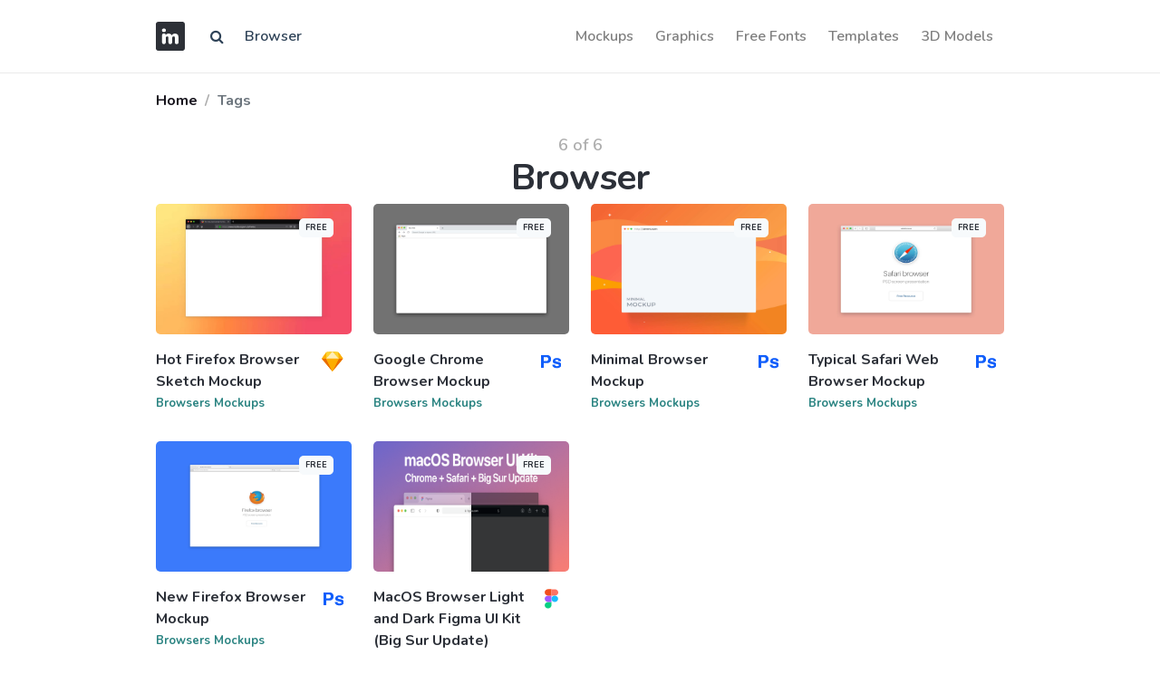

--- FILE ---
content_type: text/html; charset=UTF-8
request_url: https://imockups.com/tags/Browser
body_size: 3006
content:
<!DOCTYPE html>
<html lang="en">
<head>
    <meta charset="utf-8">
    <meta name="viewport" content="width=device-width, initial-scale=1, shrink-to-fit=no">
    <meta http-equiv="X-UA-Compatible" content="ie=edge">
    <meta name="csrf-token" content="vfpnzk2ZcMboJpdxsfxv2TmuvV5nHd3FvLwA4jJO">
                <meta property="og:type" content="website">
        <meta property="og:title" content="Browser">
            <meta name="description" content="Discover 6 Browser in Browsers Mockups and others on iMockups">
        <meta property="og:description" content="Discover 6 Browser in Browsers Mockups and others on iMockups">
        <meta property="og:url" content="https://imockups.com/tags/Browser">
    <meta property="og:site_name" content="iMockups">
            <meta property="og:image" content="https://imockups.com/assets/img/opengraph.png">
        <meta property="og:image:width" content="1200">
        <meta property="og:image:height" content="630">
            <meta name="p:domain_verify" content="9c0535fe8c865e3aa8931daed2ef7744"/>
    <title>Browser</title>
    <link rel="mask-icon" href="/favicon/faviconimockups.ico" color="blue">
    <link rel="icon" type="image/svg+xml" href="/favicon/faviconimockups.ico">
    <link href="https://fonts.googleapis.com/css?family=Nunito:200,200i,300,400,600,700,800,900&display=swap"
          rel="stylesheet">
    <link href="/ui_designer/css/ui_designer.css?id=0c6114adb19c884a6fc8" rel="stylesheet">
    <link href="https://stackpath.bootstrapcdn.com/font-awesome/4.7.0/css/font-awesome.min.css" rel="stylesheet">
    <link rel="canonical" href="https://imockups.com/tags/Browser"/>
    <!-- Global site tag (gtag.js) - Google Analytics -->
    <script data-ad-client="ca-pub-3533639474390172" async
            src="https://pagead2.googlesyndication.com/pagead/js/adsbygoogle.js"></script>
    <script async src="https://www.googletagmanager.com/gtag/js?id=UA-175011628-1"></script>
    <script>
        window.dataLayer = window.dataLayer || [];

        function gtag() {
            dataLayer.push(arguments);
        }

        gtag('js', new Date());

        gtag('config', 'UA-175011628-1');
    </script>
</head>
<body>
<header class="nav-wrap bg-white fixed-top" style="border-bottom: 1px solid #eaeaea;">
    <div class="container">
        <nav class="navbar navbar-expand-lg navbar-light px-lg-0">
            <a class="navbar-brand mr-3 swap-link" href="/"><img src="/favicon/logowebimockups.svg"
                                                                 alt="iMockups"
                                                                 title="iMockups"/></a>

            <form class="d-none d-md-block"  method="get"  id="search"  action="https://imockups.com/result">
                <div class="input-group">
                    <div class="input-group-prepend">
                        <span class="input-group-text" id="submit_search" style="cursor: pointer; background-color:#fff; border: 0;"><i class="fa fa-search" aria-hidden="true"></i></span>
                    </div>
                    <input style="border: 0" type="text" name="search" class="form-control" value="Browser"
                           placeholder="Search for resources"/>

                </div>
            </form>

            <button class="navbar-toggler" style="border-color: rgba(0, 0, 0, 0)" type="button" data-toggle="collapse" data-target="#navbarNav"
                    aria-controls="navbarNav" aria-expanded="false" aria-label="Toggle navigation">
                <span class="navbar-toggler-icon"></span>
            </button>
            <div class="navbar-collapse justify-content-end collapse" id="navbarNav">
                <ul class="navbar-nav">
                                            <li class="nav-item swap-link"> <a style="font-size: 1rem;" href="https://imockups.com/mockups" class="nav-link">Mockups</a> </li>
                                            <li class="nav-item swap-link"> <a style="font-size: 1rem;" href="https://imockups.com/graphics" class="nav-link">Graphics</a> </li>
                                            <li class="nav-item swap-link"> <a style="font-size: 1rem;" href="https://imockups.com/free-fonts" class="nav-link">Free Fonts</a> </li>
                                            <li class="nav-item swap-link"> <a style="font-size: 1rem;" href="https://imockups.com/templates" class="nav-link">Templates</a> </li>
                                            <li class="nav-item swap-link"> <a style="font-size: 1rem;" href="https://imockups.com/3d-models" class="nav-link">3D Models</a> </li>
                    
                </ul>
            </div>
        </nav>
    </div>
</header>
<main role="main">
    <div class="warpper" style="min-height: calc(100vh - 260px);">
            <div class="breadcrumb-wrap">
        <div class="container py-3">
            <div class="row d-flex justify-content-md-between justify-content-sm-center">
                <div class="col-md-4">
                    <nav aria-label="breadcrumb">
                        <ol class="breadcrumb mb-0">
                            <li class="breadcrumb-item mr-1 font-weight-bold"><a href="/">Home</a></li>
                            <li class="breadcrumb-item ml-1 font-weight-bold active" aria-current="page">
                               Tags
                            </li>
                        </ol>
                    </nav>
                </div>
            </div>
        </div>
    </div>
    <div class="container">
       <span class="" style="
    font-size: 18px;display: block; text-align: center;color: #adadad;
">6 of 6</span>
            <h1 style="
    margin-bottom: 0.4rem;
     text-align: center;
           ">
                 Browser
            </h1>
    </div>
    <div class="container">
                            <div class="row">
                                                    <div class="col-md-3">
                        <div class="card item-card h-100 border-0">
                            <div class="item-card__image rounded">
                                <a href="https://imockups.com/hot-firefox-browser-sketch-mockup_848">
                                    <img  src="/storage/product/848/thumb/MyLnGxty4o1xrhh249hW.png"
                                         class="img-fluid rounded" alt="">
                                    <span class="badge badge-light mr-2" style="
    position: absolute;
    right: 12px;
    top: 16px;
">FREE</span>
                                </a>
                            </div>
                            <!-- end: Item card image -->
                            <div class="card-body px-0 pt-3">
                                <div class="d-flex justify-content-between align-items-start">
                                    <div class="item-title">
                                        <a class="h6" href="https://imockups.com/hot-firefox-browser-sketch-mockup_848">Hot Firefox Browser Sketch Mockup</a>
                                    </div>
                                    <div class="item-price">
                                        <img src="/assets/img/icons/sk.svg" alt="SK" width="#" title="SK" height="22px" />
                                    </div>
                                </div>
                                <!-- end: Card info -->
                                <div class="d-flex justify-content-between align-items-center item-meta">
                                    <div class="short-description mb-0">
                                        <p class="mb-0 extension-text"><a href="https://imockups.com/browsers-mockups">Browsers Mockups</a></p>
                                    </div>
                                </div>
                                <!-- end: Card meta -->
                            </div>
                            <!-- edn:Card body -->
                        </div>
                        <!-- end: Card -->
                    </div>
                                                            <div class="col-md-3">
                        <div class="card item-card h-100 border-0">
                            <div class="item-card__image rounded">
                                <a href="https://imockups.com/google-chrome-browser-mockup_1445">
                                    <img  src="/storage/product/1445/thumb/iPxtncGgPos9H1xrJunM.png"
                                         class="img-fluid rounded" alt="">
                                    <span class="badge badge-light mr-2" style="
    position: absolute;
    right: 12px;
    top: 16px;
">FREE</span>
                                </a>
                            </div>
                            <!-- end: Item card image -->
                            <div class="card-body px-0 pt-3">
                                <div class="d-flex justify-content-between align-items-start">
                                    <div class="item-title">
                                        <a class="h6" href="https://imockups.com/google-chrome-browser-mockup_1445">Google Chrome Browser Mockup</a>
                                    </div>
                                    <div class="item-price">
                                        <img src="/assets/img/icons/ps.svg" alt="PS" width="#" title="PS" height="22px" />
                                    </div>
                                </div>
                                <!-- end: Card info -->
                                <div class="d-flex justify-content-between align-items-center item-meta">
                                    <div class="short-description mb-0">
                                        <p class="mb-0 extension-text"><a href="https://imockups.com/browsers-mockups">Browsers Mockups</a></p>
                                    </div>
                                </div>
                                <!-- end: Card meta -->
                            </div>
                            <!-- edn:Card body -->
                        </div>
                        <!-- end: Card -->
                    </div>
                                                            <div class="col-md-3">
                        <div class="card item-card h-100 border-0">
                            <div class="item-card__image rounded">
                                <a href="https://imockups.com/minimal-browser-mockup_1930">
                                    <img  src="/storage/product/1930/thumb/2zaLBInn3949nxWyxIDj.png"
                                         class="img-fluid rounded" alt="">
                                    <span class="badge badge-light mr-2" style="
    position: absolute;
    right: 12px;
    top: 16px;
">FREE</span>
                                </a>
                            </div>
                            <!-- end: Item card image -->
                            <div class="card-body px-0 pt-3">
                                <div class="d-flex justify-content-between align-items-start">
                                    <div class="item-title">
                                        <a class="h6" href="https://imockups.com/minimal-browser-mockup_1930">Minimal Browser Mockup</a>
                                    </div>
                                    <div class="item-price">
                                        <img src="/assets/img/icons/ps.svg" alt="PS" width="#" title="PS" height="22px" />
                                    </div>
                                </div>
                                <!-- end: Card info -->
                                <div class="d-flex justify-content-between align-items-center item-meta">
                                    <div class="short-description mb-0">
                                        <p class="mb-0 extension-text"><a href="https://imockups.com/browsers-mockups">Browsers Mockups</a></p>
                                    </div>
                                </div>
                                <!-- end: Card meta -->
                            </div>
                            <!-- edn:Card body -->
                        </div>
                        <!-- end: Card -->
                    </div>
                                                            <div class="col-md-3">
                        <div class="card item-card h-100 border-0">
                            <div class="item-card__image rounded">
                                <a href="https://imockups.com/typical-safari-web-browser-mockup_2054">
                                    <img  src="/storage/product/2054/thumb/MpVTmmBj8W91oRpXkfDS.png"
                                         class="img-fluid rounded" alt="">
                                    <span class="badge badge-light mr-2" style="
    position: absolute;
    right: 12px;
    top: 16px;
">FREE</span>
                                </a>
                            </div>
                            <!-- end: Item card image -->
                            <div class="card-body px-0 pt-3">
                                <div class="d-flex justify-content-between align-items-start">
                                    <div class="item-title">
                                        <a class="h6" href="https://imockups.com/typical-safari-web-browser-mockup_2054">Typical Safari Web Browser Mockup</a>
                                    </div>
                                    <div class="item-price">
                                        <img src="/assets/img/icons/ps.svg" alt="PS" width="#" title="PS" height="22px" />
                                    </div>
                                </div>
                                <!-- end: Card info -->
                                <div class="d-flex justify-content-between align-items-center item-meta">
                                    <div class="short-description mb-0">
                                        <p class="mb-0 extension-text"><a href="https://imockups.com/browsers-mockups">Browsers Mockups</a></p>
                                    </div>
                                </div>
                                <!-- end: Card meta -->
                            </div>
                            <!-- edn:Card body -->
                        </div>
                        <!-- end: Card -->
                    </div>
                                                            <div class="col-md-3">
                        <div class="card item-card h-100 border-0">
                            <div class="item-card__image rounded">
                                <a href="https://imockups.com/new-firefox-browser-mockup_2097">
                                    <img  src="/storage/product/2097/thumb/1CC8u2BFaltFjvTEDofp.png"
                                         class="img-fluid rounded" alt="">
                                    <span class="badge badge-light mr-2" style="
    position: absolute;
    right: 12px;
    top: 16px;
">FREE</span>
                                </a>
                            </div>
                            <!-- end: Item card image -->
                            <div class="card-body px-0 pt-3">
                                <div class="d-flex justify-content-between align-items-start">
                                    <div class="item-title">
                                        <a class="h6" href="https://imockups.com/new-firefox-browser-mockup_2097">New Firefox Browser Mockup</a>
                                    </div>
                                    <div class="item-price">
                                        <img src="/assets/img/icons/ps.svg" alt="PS" width="#" title="PS" height="22px" />
                                    </div>
                                </div>
                                <!-- end: Card info -->
                                <div class="d-flex justify-content-between align-items-center item-meta">
                                    <div class="short-description mb-0">
                                        <p class="mb-0 extension-text"><a href="https://imockups.com/browsers-mockups">Browsers Mockups</a></p>
                                    </div>
                                </div>
                                <!-- end: Card meta -->
                            </div>
                            <!-- edn:Card body -->
                        </div>
                        <!-- end: Card -->
                    </div>
                                                            <div class="col-md-3">
                        <div class="card item-card h-100 border-0">
                            <div class="item-card__image rounded">
                                <a href="https://imockups.com/macos-browser-light-and-dark-figma-ui-kit-big-sur-update_4717">
                                    <img  src="/storage/product/4717/thumb/zGrXVjiUVWGcWMQqeH3w.png"
                                         class="img-fluid rounded" alt="">
                                    <span class="badge badge-light mr-2" style="
    position: absolute;
    right: 12px;
    top: 16px;
">FREE</span>
                                </a>
                            </div>
                            <!-- end: Item card image -->
                            <div class="card-body px-0 pt-3">
                                <div class="d-flex justify-content-between align-items-start">
                                    <div class="item-title">
                                        <a class="h6" href="https://imockups.com/macos-browser-light-and-dark-figma-ui-kit-big-sur-update_4717">MacOS Browser Light and Dark Figma UI Kit (Big Sur Update)</a>
                                    </div>
                                    <div class="item-price">
                                        <img src="/assets/img/icons/fg.svg" alt="FG" width="#" title="FG" height="22px" />
                                    </div>
                                </div>
                                <!-- end: Card info -->
                                <div class="d-flex justify-content-between align-items-center item-meta">
                                    <div class="short-description mb-0">
                                        <p class="mb-0 extension-text"><a href="https://imockups.com/ui-templates">UI Templates</a></p>
                                    </div>
                                </div>
                                <!-- end: Card meta -->
                            </div>
                            <!-- edn:Card body -->
                        </div>
                        <!-- end: Card -->
                    </div>
                                    <div class="col-md-12 d-flex justify-content-center">  </div>
                            </div>

    </div>
    </div>
    <div class="bg-dark">

    </div>
</main>

<footer class="section-footer bg-dark position-relative mt-5">
    <section class="footer py-5">
        <div class="container">
            <div class="row pb-5">
                <aside class="col-md-6">
                    <h6 class="title">All categories:</h6>
                                                                                            <a class=""
                               href="https://imockups.com/mockups">Mockups</a>
                        
                                                                                                <a class="ml-3"
                               href="https://imockups.com/graphics">Graphics</a>
                        
                                                                                                <a class="ml-3"
                               href="https://imockups.com/free-fonts">Free Fonts</a>
                        
                                                                                                <a class="ml-3"
                               href="https://imockups.com/templates">Templates</a>
                        
                                                                                                <a class="ml-3"
                               href="https://imockups.com/3d-models">3D Models</a>
                        
                                                            </aside>
                <aside class="col-md-6">
                    <h6 class="title">Social:</h6>
                    <a class="" target="_blank" href="https://twitter.com/imockups_com"><i class="fa fa-twitter"
                                                                                           aria-hidden="true"></i></a>
                    <a class="ml-3" target="_blank" href="https://t.me/imockups"><i class="fa fa-telegram"
                                                                                    aria-hidden="true"></i></a>
                    <a class="ml-3" target="_blank" href="https://www.facebook.com/iMockups"><i class="fa fa-facebook"
                                                                                                aria-hidden="true"></i></a>
                    <a class="ml-3" target="_blank" href="https://www.pinterest.com/imockups/"><i
                                class="fa fa-pinterest" aria-hidden="true"></i></a>
                    <a class="ml-3" target="_blank" href="https://www.instagram.com/imockups_com/"><i
                                class="fa fa-instagram" aria-hidden="true"></i></a>
                </aside>
            </div>
            <!-- row.// -->
        </div>
        <!-- //container -->
    </section>
    <!-- footer-top.// -->

    <section class="footer-bottom border-top border-dark white pt-4">
        <div class="container">
            <div class="row">
                <div class="col-md-12">
                    <span class="pr-2">© 2026 iMockups</span>
                    <span class="pr-2"><a href="https://imockups.com/blog">Blog</a></span>
                    <span class="pr-2"><a href="https://imockups.com/license">License</a></span>
                    <span class="pr-2"><a href="https://imockups.com/about">About</a></span>
                    <span class="pr-2"><a href="https://imockups.com/privacy-policy">Privacy Policy</a></span>
                    
                </div>

            </div>
            <!-- row.// -->
        </div>
        <!-- //container -->
    </section>

</footer><script src="/ui_designer/js/ui_designer.js?id=dde04c0b014c7b446e2b" defer></script>
<script defer src="https://static.cloudflareinsights.com/beacon.min.js/vcd15cbe7772f49c399c6a5babf22c1241717689176015" integrity="sha512-ZpsOmlRQV6y907TI0dKBHq9Md29nnaEIPlkf84rnaERnq6zvWvPUqr2ft8M1aS28oN72PdrCzSjY4U6VaAw1EQ==" data-cf-beacon='{"version":"2024.11.0","token":"405832fe599e4f96be301fb5218f2fe4","r":1,"server_timing":{"name":{"cfCacheStatus":true,"cfEdge":true,"cfExtPri":true,"cfL4":true,"cfOrigin":true,"cfSpeedBrain":true},"location_startswith":null}}' crossorigin="anonymous"></script>
</body>
</html>


--- FILE ---
content_type: text/html; charset=utf-8
request_url: https://www.google.com/recaptcha/api2/aframe
body_size: 270
content:
<!DOCTYPE HTML><html><head><meta http-equiv="content-type" content="text/html; charset=UTF-8"></head><body><script nonce="ZyTHgktuD5Nwyq-EbqS3zA">/** Anti-fraud and anti-abuse applications only. See google.com/recaptcha */ try{var clients={'sodar':'https://pagead2.googlesyndication.com/pagead/sodar?'};window.addEventListener("message",function(a){try{if(a.source===window.parent){var b=JSON.parse(a.data);var c=clients[b['id']];if(c){var d=document.createElement('img');d.src=c+b['params']+'&rc='+(localStorage.getItem("rc::a")?sessionStorage.getItem("rc::b"):"");window.document.body.appendChild(d);sessionStorage.setItem("rc::e",parseInt(sessionStorage.getItem("rc::e")||0)+1);localStorage.setItem("rc::h",'1768754156300');}}}catch(b){}});window.parent.postMessage("_grecaptcha_ready", "*");}catch(b){}</script></body></html>

--- FILE ---
content_type: text/css
request_url: https://imockups.com/ui_designer/css/ui_designer.css?id=0c6114adb19c884a6fc8
body_size: 54179
content:
.la,.lab,.lad,.lal,.lar,.las{-moz-osx-font-smoothing:grayscale;-webkit-font-smoothing:antialiased;display:inline-block;font-style:normal;font-variant:normal;text-rendering:auto;line-height:1}.la-lg{font-size:1.33333em;line-height:.75em;vertical-align:-.0667em}.la-xs{font-size:.75em}.la-sm{font-size:.875em}.la-1x{font-size:1em}.la-2x{font-size:2em}.la-3x{font-size:3em}.la-4x{font-size:4em}.la-5x{font-size:5em}.la-6x{font-size:6em}.la-7x{font-size:7em}.la-8x{font-size:8em}.la-9x{font-size:9em}.la-10x{font-size:10em}.la-fw{text-align:center;width:1.25em}.la-ul{list-style-type:none;margin-left:2.5em;padding-left:0}.la-ul>li{position:relative}.la-li{left:-2em;position:absolute;text-align:center;width:2em;line-height:inherit}.la-border{border:.08em solid #eee;border-radius:.1em;padding:.2em .25em .15em}.la-pull-left{float:left}.la-pull-right{float:right}.la.la-pull-left,.lab.la-pull-left,.lal.la-pull-left,.lar.la-pull-left,.las.la-pull-left{margin-right:.3em}.la.la-pull-right,.lab.la-pull-right,.lal.la-pull-right,.lar.la-pull-right,.las.la-pull-right{margin-left:.3em}.la-spin{-webkit-animation:la-spin 2s linear infinite;animation:la-spin 2s linear infinite}.la-pulse{-webkit-animation:la-spin 1s steps(8) infinite;animation:la-spin 1s steps(8) infinite}@-webkit-keyframes la-spin{0%{transform:rotate(0deg)}to{transform:rotate(1turn)}}@keyframes la-spin{0%{transform:rotate(0deg)}to{transform:rotate(1turn)}}.la-rotate-90{-ms-filter:"progid:DXImageTransform.Microsoft.BasicImage(rotation=1)";transform:rotate(90deg)}.la-rotate-180{-ms-filter:"progid:DXImageTransform.Microsoft.BasicImage(rotation=2)";transform:rotate(180deg)}.la-rotate-270{-ms-filter:"progid:DXImageTransform.Microsoft.BasicImage(rotation=3)";transform:rotate(270deg)}.la-flip-horizontal{-ms-filter:"progid:DXImageTransform.Microsoft.BasicImage(rotation=0, mirror=1)";transform:scaleX(-1)}.la-flip-vertical{transform:scaleY(-1)}.la-flip-both,.la-flip-horizontal.la-flip-vertical,.la-flip-vertical{-ms-filter:"progid:DXImageTransform.Microsoft.BasicImage(rotation=2, mirror=1)"}.la-flip-both,.la-flip-horizontal.la-flip-vertical{transform:scale(-1)}:root .la-flip-both,:root .la-flip-horizontal,:root .la-flip-vertical,:root .la-rotate-90,:root .la-rotate-180,:root .la-rotate-270{-webkit-filter:none;filter:none}.la-stack{display:inline-block;height:2em;line-height:2em;position:relative;vertical-align:middle;width:2.5em}.la-stack-1x,.la-stack-2x{left:0;position:absolute;text-align:center;width:100%}.la-stack-1x{line-height:inherit}.la-stack-2x{font-size:2em}.la-inverse{color:#fff}.la-500px:before{content:"\F26E"}.la-accessible-icon:before{content:"\F368"}.la-accusoft:before{content:"\F369"}.la-acquisitions-incorporated:before{content:"\F6AF"}.la-ad:before{content:"\F641"}.la-address-book:before{content:"\F2B9"}.la-address-card:before{content:"\F2BB"}.la-adjust:before{content:"\F042"}.la-adn:before{content:"\F170"}.la-adobe:before{content:"\F778"}.la-adversal:before{content:"\F36A"}.la-affiliatetheme:before{content:"\F36B"}.la-air-freshener:before{content:"\F5D0"}.la-airbnb:before{content:"\F834"}.la-algolia:before{content:"\F36C"}.la-align-center:before{content:"\F037"}.la-align-justify:before{content:"\F039"}.la-align-left:before{content:"\F036"}.la-align-right:before{content:"\F038"}.la-alipay:before{content:"\F642"}.la-allergies:before{content:"\F461"}.la-amazon:before{content:"\F270"}.la-amazon-pay:before{content:"\F42C"}.la-ambulance:before{content:"\F0F9"}.la-american-sign-language-interpreting:before{content:"\F2A3"}.la-amilia:before{content:"\F36D"}.la-anchor:before{content:"\F13D"}.la-android:before{content:"\F17B"}.la-angellist:before{content:"\F209"}.la-angle-double-down:before{content:"\F103"}.la-angle-double-left:before{content:"\F100"}.la-angle-double-right:before{content:"\F101"}.la-angle-double-up:before{content:"\F102"}.la-angle-down:before{content:"\F107"}.la-angle-left:before{content:"\F104"}.la-angle-right:before{content:"\F105"}.la-angle-up:before{content:"\F106"}.la-angry:before{content:"\F556"}.la-angrycreative:before{content:"\F36E"}.la-angular:before{content:"\F420"}.la-ankh:before{content:"\F644"}.la-app-store:before{content:"\F36F"}.la-app-store-ios:before{content:"\F370"}.la-apper:before{content:"\F371"}.la-apple:before{content:"\F179"}.la-apple-alt:before{content:"\F5D1"}.la-apple-pay:before{content:"\F415"}.la-archive:before{content:"\F187"}.la-archway:before{content:"\F557"}.la-arrow-alt-circle-down:before{content:"\F358"}.la-arrow-alt-circle-left:before{content:"\F359"}.la-arrow-alt-circle-right:before{content:"\F35A"}.la-arrow-alt-circle-up:before{content:"\F35B"}.la-arrow-circle-down:before{content:"\F0AB"}.la-arrow-circle-left:before{content:"\F0A8"}.la-arrow-circle-right:before{content:"\F0A9"}.la-arrow-circle-up:before{content:"\F0AA"}.la-arrow-down:before{content:"\F063"}.la-arrow-left:before{content:"\F060"}.la-arrow-right:before{content:"\F061"}.la-arrow-up:before{content:"\F062"}.la-arrows-alt:before{content:"\F0B2"}.la-arrows-alt-h:before{content:"\F337"}.la-arrows-alt-v:before{content:"\F338"}.la-artstation:before{content:"\F77A"}.la-assistive-listening-systems:before{content:"\F2A2"}.la-asterisk:before{content:"\F069"}.la-asymmetrik:before{content:"\F372"}.la-at:before{content:"\F1FA"}.la-atlas:before{content:"\F558"}.la-atlassian:before{content:"\F77B"}.la-atom:before{content:"\F5D2"}.la-audible:before{content:"\F373"}.la-audio-description:before{content:"\F29E"}.la-autoprefixer:before{content:"\F41C"}.la-avianex:before{content:"\F374"}.la-aviato:before{content:"\F421"}.la-award:before{content:"\F559"}.la-aws:before{content:"\F375"}.la-baby:before{content:"\F77C"}.la-baby-carriage:before{content:"\F77D"}.la-backspace:before{content:"\F55A"}.la-backward:before{content:"\F04A"}.la-bacon:before{content:"\F7E5"}.la-balance-scale:before{content:"\F24E"}.la-balance-scale-left:before{content:"\F515"}.la-balance-scale-right:before{content:"\F516"}.la-ban:before{content:"\F05E"}.la-band-aid:before{content:"\F462"}.la-bandcamp:before{content:"\F2D5"}.la-barcode:before{content:"\F02A"}.la-bars:before{content:"\F0C9"}.la-baseball-ball:before{content:"\F433"}.la-basketball-ball:before{content:"\F434"}.la-bath:before{content:"\F2CD"}.la-battery-empty:before{content:"\F244"}.la-battery-full:before{content:"\F240"}.la-battery-half:before{content:"\F242"}.la-battery-quarter:before{content:"\F243"}.la-battery-three-quarters:before{content:"\F241"}.la-battle-net:before{content:"\F835"}.la-bed:before{content:"\F236"}.la-beer:before{content:"\F0FC"}.la-behance:before{content:"\F1B4"}.la-behance-square:before{content:"\F1B5"}.la-bell:before{content:"\F0F3"}.la-bell-slash:before{content:"\F1F6"}.la-bezier-curve:before{content:"\F55B"}.la-bible:before{content:"\F647"}.la-bicycle:before{content:"\F206"}.la-biking:before{content:"\F84A"}.la-bimobject:before{content:"\F378"}.la-binoculars:before{content:"\F1E5"}.la-biohazard:before{content:"\F780"}.la-birthday-cake:before{content:"\F1FD"}.la-bitbucket:before{content:"\F171"}.la-bitcoin:before{content:"\F379"}.la-bity:before{content:"\F37A"}.la-black-tie:before{content:"\F27E"}.la-blackberry:before{content:"\F37B"}.la-blender:before{content:"\F517"}.la-blender-phone:before{content:"\F6B6"}.la-blind:before{content:"\F29D"}.la-blog:before{content:"\F781"}.la-blogger:before{content:"\F37C"}.la-blogger-b:before{content:"\F37D"}.la-bluetooth:before{content:"\F293"}.la-bluetooth-b:before{content:"\F294"}.la-bold:before{content:"\F032"}.la-bolt:before{content:"\F0E7"}.la-bomb:before{content:"\F1E2"}.la-bone:before{content:"\F5D7"}.la-bong:before{content:"\F55C"}.la-book:before{content:"\F02D"}.la-book-dead:before{content:"\F6B7"}.la-book-medical:before{content:"\F7E6"}.la-book-open:before{content:"\F518"}.la-book-reader:before{content:"\F5DA"}.la-bookmark:before{content:"\F02E"}.la-bootstrap:before{content:"\F836"}.la-border-all:before{content:"\F84C"}.la-border-none:before{content:"\F850"}.la-border-style:before{content:"\F853"}.la-bowling-ball:before{content:"\F436"}.la-box:before{content:"\F466"}.la-box-open:before{content:"\F49E"}.la-boxes:before{content:"\F468"}.la-braille:before{content:"\F2A1"}.la-brain:before{content:"\F5DC"}.la-bread-slice:before{content:"\F7EC"}.la-briefcase:before{content:"\F0B1"}.la-briefcase-medical:before{content:"\F469"}.la-broadcast-tower:before{content:"\F519"}.la-broom:before{content:"\F51A"}.la-brush:before{content:"\F55D"}.la-btc:before{content:"\F15A"}.la-buffer:before{content:"\F837"}.la-bug:before{content:"\F188"}.la-building:before{content:"\F1AD"}.la-bullhorn:before{content:"\F0A1"}.la-bullseye:before{content:"\F140"}.la-burn:before{content:"\F46A"}.la-buromobelexperte:before{content:"\F37F"}.la-bus:before{content:"\F207"}.la-bus-alt:before{content:"\F55E"}.la-business-time:before{content:"\F64A"}.la-buy-n-large:before{content:"\F8A6"}.la-buysellads:before{content:"\F20D"}.la-calculator:before{content:"\F1EC"}.la-calendar:before{content:"\F133"}.la-calendar-alt:before{content:"\F073"}.la-calendar-check:before{content:"\F274"}.la-calendar-day:before{content:"\F783"}.la-calendar-minus:before{content:"\F272"}.la-calendar-plus:before{content:"\F271"}.la-calendar-times:before{content:"\F273"}.la-calendar-week:before{content:"\F784"}.la-camera:before{content:"\F030"}.la-camera-retro:before{content:"\F083"}.la-campground:before{content:"\F6BB"}.la-canadian-maple-leaf:before{content:"\F785"}.la-candy-cane:before{content:"\F786"}.la-cannabis:before{content:"\F55F"}.la-capsules:before{content:"\F46B"}.la-car:before{content:"\F1B9"}.la-car-alt:before{content:"\F5DE"}.la-car-battery:before{content:"\F5DF"}.la-car-crash:before{content:"\F5E1"}.la-car-side:before{content:"\F5E4"}.la-caret-down:before{content:"\F0D7"}.la-caret-left:before{content:"\F0D9"}.la-caret-right:before{content:"\F0DA"}.la-caret-square-down:before{content:"\F150"}.la-caret-square-left:before{content:"\F191"}.la-caret-square-right:before{content:"\F152"}.la-caret-square-up:before{content:"\F151"}.la-caret-up:before{content:"\F0D8"}.la-carrot:before{content:"\F787"}.la-cart-arrow-down:before{content:"\F218"}.la-cart-plus:before{content:"\F217"}.la-cash-register:before{content:"\F788"}.la-cat:before{content:"\F6BE"}.la-cc-amazon-pay:before{content:"\F42D"}.la-cc-amex:before{content:"\F1F3"}.la-cc-apple-pay:before{content:"\F416"}.la-cc-diners-club:before{content:"\F24C"}.la-cc-discover:before{content:"\F1F2"}.la-cc-jcb:before{content:"\F24B"}.la-cc-mastercard:before{content:"\F1F1"}.la-cc-paypal:before{content:"\F1F4"}.la-cc-stripe:before{content:"\F1F5"}.la-cc-visa:before{content:"\F1F0"}.la-centercode:before{content:"\F380"}.la-centos:before{content:"\F789"}.la-certificate:before{content:"\F0A3"}.la-chair:before{content:"\F6C0"}.la-chalkboard:before{content:"\F51B"}.la-chalkboard-teacher:before{content:"\F51C"}.la-charging-station:before{content:"\F5E7"}.la-chart-area:before{content:"\F1FE"}.la-chart-bar:before{content:"\F080"}.la-chart-line:before{content:"\F201"}.la-chart-pie:before{content:"\F200"}.la-check:before{content:"\F00C"}.la-check-circle:before{content:"\F058"}.la-check-double:before{content:"\F560"}.la-check-square:before{content:"\F14A"}.la-cheese:before{content:"\F7EF"}.la-chess:before{content:"\F439"}.la-chess-bishop:before{content:"\F43A"}.la-chess-board:before{content:"\F43C"}.la-chess-king:before{content:"\F43F"}.la-chess-knight:before{content:"\F441"}.la-chess-pawn:before{content:"\F443"}.la-chess-queen:before{content:"\F445"}.la-chess-rook:before{content:"\F447"}.la-chevron-circle-down:before{content:"\F13A"}.la-chevron-circle-left:before{content:"\F137"}.la-chevron-circle-right:before{content:"\F138"}.la-chevron-circle-up:before{content:"\F139"}.la-chevron-down:before{content:"\F078"}.la-chevron-left:before{content:"\F053"}.la-chevron-right:before{content:"\F054"}.la-chevron-up:before{content:"\F077"}.la-child:before{content:"\F1AE"}.la-chrome:before{content:"\F268"}.la-chromecast:before{content:"\F838"}.la-church:before{content:"\F51D"}.la-circle:before{content:"\F111"}.la-circle-notch:before{content:"\F1CE"}.la-city:before{content:"\F64F"}.la-clinic-medical:before{content:"\F7F2"}.la-clipboard:before{content:"\F328"}.la-clipboard-check:before{content:"\F46C"}.la-clipboard-list:before{content:"\F46D"}.la-clock:before{content:"\F017"}.la-clone:before{content:"\F24D"}.la-closed-captioning:before{content:"\F20A"}.la-cloud:before{content:"\F0C2"}.la-cloud-download-alt:before{content:"\F381"}.la-cloud-meatball:before{content:"\F73B"}.la-cloud-moon:before{content:"\F6C3"}.la-cloud-moon-rain:before{content:"\F73C"}.la-cloud-rain:before{content:"\F73D"}.la-cloud-showers-heavy:before{content:"\F740"}.la-cloud-sun:before{content:"\F6C4"}.la-cloud-sun-rain:before{content:"\F743"}.la-cloud-upload-alt:before{content:"\F382"}.la-cloudscale:before{content:"\F383"}.la-cloudsmith:before{content:"\F384"}.la-cloudversify:before{content:"\F385"}.la-cocktail:before{content:"\F561"}.la-code:before{content:"\F121"}.la-code-branch:before{content:"\F126"}.la-codepen:before{content:"\F1CB"}.la-codiepie:before{content:"\F284"}.la-coffee:before{content:"\F0F4"}.la-cog:before{content:"\F013"}.la-cogs:before{content:"\F085"}.la-coins:before{content:"\F51E"}.la-columns:before{content:"\F0DB"}.la-comment:before{content:"\F075"}.la-comment-alt:before{content:"\F27A"}.la-comment-dollar:before{content:"\F651"}.la-comment-dots:before{content:"\F4AD"}.la-comment-medical:before{content:"\F7F5"}.la-comment-slash:before{content:"\F4B3"}.la-comments:before{content:"\F086"}.la-comments-dollar:before{content:"\F653"}.la-compact-disc:before{content:"\F51F"}.la-compass:before{content:"\F14E"}.la-compress:before{content:"\F066"}.la-compress-arrows-alt:before{content:"\F78C"}.la-concierge-bell:before{content:"\F562"}.la-confluence:before{content:"\F78D"}.la-connectdevelop:before{content:"\F20E"}.la-contao:before{content:"\F26D"}.la-cookie:before{content:"\F563"}.la-cookie-bite:before{content:"\F564"}.la-copy:before{content:"\F0C5"}.la-copyright:before{content:"\F1F9"}.la-cotton-bureau:before{content:"\F89E"}.la-couch:before{content:"\F4B8"}.la-cpanel:before{content:"\F388"}.la-creative-commons:before{content:"\F25E"}.la-creative-commons-by:before{content:"\F4E7"}.la-creative-commons-nc:before{content:"\F4E8"}.la-creative-commons-nc-eu:before{content:"\F4E9"}.la-creative-commons-nc-jp:before{content:"\F4EA"}.la-creative-commons-nd:before{content:"\F4EB"}.la-creative-commons-pd:before{content:"\F4EC"}.la-creative-commons-pd-alt:before{content:"\F4ED"}.la-creative-commons-remix:before{content:"\F4EE"}.la-creative-commons-sa:before{content:"\F4EF"}.la-creative-commons-sampling:before{content:"\F4F0"}.la-creative-commons-sampling-plus:before{content:"\F4F1"}.la-creative-commons-share:before{content:"\F4F2"}.la-creative-commons-zero:before{content:"\F4F3"}.la-credit-card:before{content:"\F09D"}.la-critical-role:before{content:"\F6C9"}.la-crop:before{content:"\F125"}.la-crop-alt:before{content:"\F565"}.la-cross:before{content:"\F654"}.la-crosshairs:before{content:"\F05B"}.la-crow:before{content:"\F520"}.la-crown:before{content:"\F521"}.la-crutch:before{content:"\F7F7"}.la-css3:before{content:"\F13C"}.la-css3-alt:before{content:"\F38B"}.la-cube:before{content:"\F1B2"}.la-cubes:before{content:"\F1B3"}.la-cut:before{content:"\F0C4"}.la-cuttlefish:before{content:"\F38C"}.la-d-and-d:before{content:"\F38D"}.la-d-and-d-beyond:before{content:"\F6CA"}.la-dashcube:before{content:"\F210"}.la-database:before{content:"\F1C0"}.la-deaf:before{content:"\F2A4"}.la-delicious:before{content:"\F1A5"}.la-democrat:before{content:"\F747"}.la-deploydog:before{content:"\F38E"}.la-deskpro:before{content:"\F38F"}.la-desktop:before{content:"\F108"}.la-dev:before{content:"\F6CC"}.la-deviantart:before{content:"\F1BD"}.la-dharmachakra:before{content:"\F655"}.la-dhl:before{content:"\F790"}.la-diagnoses:before{content:"\F470"}.la-diaspora:before{content:"\F791"}.la-dice:before{content:"\F522"}.la-dice-d20:before{content:"\F6CF"}.la-dice-d6:before{content:"\F6D1"}.la-dice-five:before{content:"\F523"}.la-dice-four:before{content:"\F524"}.la-dice-one:before{content:"\F525"}.la-dice-six:before{content:"\F526"}.la-dice-three:before{content:"\F527"}.la-dice-two:before{content:"\F528"}.la-digg:before{content:"\F1A6"}.la-digital-ocean:before{content:"\F391"}.la-digital-tachograph:before{content:"\F566"}.la-directions:before{content:"\F5EB"}.la-discord:before{content:"\F392"}.la-discourse:before{content:"\F393"}.la-divide:before{content:"\F529"}.la-dizzy:before{content:"\F567"}.la-dna:before{content:"\F471"}.la-dochub:before{content:"\F394"}.la-docker:before{content:"\F395"}.la-dog:before{content:"\F6D3"}.la-dollar-sign:before{content:"\F155"}.la-dolly:before{content:"\F472"}.la-dolly-flatbed:before{content:"\F474"}.la-donate:before{content:"\F4B9"}.la-door-closed:before{content:"\F52A"}.la-door-open:before{content:"\F52B"}.la-dot-circle:before{content:"\F192"}.la-dove:before{content:"\F4BA"}.la-download:before{content:"\F019"}.la-draft2digital:before{content:"\F396"}.la-drafting-compass:before{content:"\F568"}.la-dragon:before{content:"\F6D5"}.la-draw-polygon:before{content:"\F5EE"}.la-dribbble:before{content:"\F17D"}.la-dribbble-square:before{content:"\F397"}.la-dropbox:before{content:"\F16B"}.la-drum:before{content:"\F569"}.la-drum-steelpan:before{content:"\F56A"}.la-drumstick-bite:before{content:"\F6D7"}.la-drupal:before{content:"\F1A9"}.la-dumbbell:before{content:"\F44B"}.la-dumpster:before{content:"\F793"}.la-dumpster-fire:before{content:"\F794"}.la-dungeon:before{content:"\F6D9"}.la-dyalog:before{content:"\F399"}.la-earlybirds:before{content:"\F39A"}.la-ebay:before{content:"\F4F4"}.la-edge:before{content:"\F282"}.la-edit:before{content:"\F044"}.la-egg:before{content:"\F7FB"}.la-eject:before{content:"\F052"}.la-elementor:before{content:"\F430"}.la-ellipsis-h:before{content:"\F141"}.la-ellipsis-v:before{content:"\F142"}.la-ello:before{content:"\F5F1"}.la-ember:before{content:"\F423"}.la-empire:before{content:"\F1D1"}.la-envelope:before{content:"\F0E0"}.la-envelope-open:before{content:"\F2B6"}.la-envelope-open-text:before{content:"\F658"}.la-envelope-square:before{content:"\F199"}.la-envira:before{content:"\F299"}.la-equals:before{content:"\F52C"}.la-eraser:before{content:"\F12D"}.la-erlang:before{content:"\F39D"}.la-ethereum:before{content:"\F42E"}.la-ethernet:before{content:"\F796"}.la-etsy:before{content:"\F2D7"}.la-euro-sign:before{content:"\F153"}.la-evernote:before{content:"\F839"}.la-exchange-alt:before{content:"\F362"}.la-exclamation:before{content:"\F12A"}.la-exclamation-circle:before{content:"\F06A"}.la-exclamation-triangle:before{content:"\F071"}.la-expand:before{content:"\F065"}.la-expand-arrows-alt:before{content:"\F31E"}.la-expeditedssl:before{content:"\F23E"}.la-external-link-alt:before{content:"\F35D"}.la-external-link-square-alt:before{content:"\F360"}.la-eye:before{content:"\F06E"}.la-eye-dropper:before{content:"\F1FB"}.la-eye-slash:before{content:"\F070"}.la-facebook:before{content:"\F09A"}.la-facebook-f:before{content:"\F39E"}.la-facebook-messenger:before{content:"\F39F"}.la-facebook-square:before{content:"\F082"}.la-fan:before{content:"\F863"}.la-fantasy-flight-games:before{content:"\F6DC"}.la-fast-backward:before{content:"\F049"}.la-fast-forward:before{content:"\F050"}.la-fax:before{content:"\F1AC"}.la-feather:before{content:"\F52D"}.la-feather-alt:before{content:"\F56B"}.la-fedex:before{content:"\F797"}.la-fedora:before{content:"\F798"}.la-female:before{content:"\F182"}.la-fighter-jet:before{content:"\F0FB"}.la-figma:before{content:"\F799"}.la-file:before{content:"\F15B"}.la-file-alt:before{content:"\F15C"}.la-file-archive:before{content:"\F1C6"}.la-file-audio:before{content:"\F1C7"}.la-file-code:before{content:"\F1C9"}.la-file-contract:before{content:"\F56C"}.la-file-csv:before{content:"\F6DD"}.la-file-download:before{content:"\F56D"}.la-file-excel:before{content:"\F1C3"}.la-file-export:before{content:"\F56E"}.la-file-image:before{content:"\F1C5"}.la-file-import:before{content:"\F56F"}.la-file-invoice:before{content:"\F570"}.la-file-invoice-dollar:before{content:"\F571"}.la-file-medical:before{content:"\F477"}.la-file-medical-alt:before{content:"\F478"}.la-file-pdf:before{content:"\F1C1"}.la-file-powerpoint:before{content:"\F1C4"}.la-file-prescription:before{content:"\F572"}.la-file-signature:before{content:"\F573"}.la-file-upload:before{content:"\F574"}.la-file-video:before{content:"\F1C8"}.la-file-word:before{content:"\F1C2"}.la-fill:before{content:"\F575"}.la-fill-drip:before{content:"\F576"}.la-film:before{content:"\F008"}.la-filter:before{content:"\F0B0"}.la-fingerprint:before{content:"\F577"}.la-fire:before{content:"\F06D"}.la-fire-alt:before{content:"\F7E4"}.la-fire-extinguisher:before{content:"\F134"}.la-firefox:before{content:"\F269"}.la-first-aid:before{content:"\F479"}.la-first-order:before{content:"\F2B0"}.la-first-order-alt:before{content:"\F50A"}.la-firstdraft:before{content:"\F3A1"}.la-fish:before{content:"\F578"}.la-fist-raised:before{content:"\F6DE"}.la-flag:before{content:"\F024"}.la-flag-checkered:before{content:"\F11E"}.la-flag-usa:before{content:"\F74D"}.la-flask:before{content:"\F0C3"}.la-flickr:before{content:"\F16E"}.la-flipboard:before{content:"\F44D"}.la-flushed:before{content:"\F579"}.la-fly:before{content:"\F417"}.la-folder:before{content:"\F07B"}.la-folder-minus:before{content:"\F65D"}.la-folder-open:before{content:"\F07C"}.la-folder-plus:before{content:"\F65E"}.la-font:before{content:"\F031"}.la-font-awesome:before{content:"\F2B4"}.la-font-awesome-alt:before{content:"\F35C"}.la-font-awesome-flag:before{content:"\F425"}.la-font-awesome-logo-full:before{content:"\F4E6"}.la-fonticons:before{content:"\F280"}.la-fonticons-fi:before{content:"\F3A2"}.la-football-ball:before{content:"\F44E"}.la-fort-awesome:before{content:"\F286"}.la-fort-awesome-alt:before{content:"\F3A3"}.la-forumbee:before{content:"\F211"}.la-forward:before{content:"\F04E"}.la-foursquare:before{content:"\F180"}.la-free-code-camp:before{content:"\F2C5"}.la-freebsd:before{content:"\F3A4"}.la-frog:before{content:"\F52E"}.la-frown:before{content:"\F119"}.la-frown-open:before{content:"\F57A"}.la-fulcrum:before{content:"\F50B"}.la-funnel-dollar:before{content:"\F662"}.la-futbol:before{content:"\F1E3"}.la-galactic-republic:before{content:"\F50C"}.la-galactic-senate:before{content:"\F50D"}.la-gamepad:before{content:"\F11B"}.la-gas-pump:before{content:"\F52F"}.la-gavel:before{content:"\F0E3"}.la-gem:before{content:"\F3A5"}.la-genderless:before{content:"\F22D"}.la-get-pocket:before{content:"\F265"}.la-gg:before{content:"\F260"}.la-gg-circle:before{content:"\F261"}.la-ghost:before{content:"\F6E2"}.la-gift:before{content:"\F06B"}.la-gifts:before{content:"\F79C"}.la-git:before{content:"\F1D3"}.la-git-alt:before{content:"\F841"}.la-git-square:before{content:"\F1D2"}.la-github:before{content:"\F09B"}.la-github-alt:before{content:"\F113"}.la-github-square:before{content:"\F092"}.la-gitkraken:before{content:"\F3A6"}.la-gitlab:before{content:"\F296"}.la-gitter:before{content:"\F426"}.la-glass-cheers:before{content:"\F79F"}.la-glass-martini:before{content:"\F000"}.la-glass-martini-alt:before{content:"\F57B"}.la-glass-whiskey:before{content:"\F7A0"}.la-glasses:before{content:"\F530"}.la-glide:before{content:"\F2A5"}.la-glide-g:before{content:"\F2A6"}.la-globe:before{content:"\F0AC"}.la-globe-africa:before{content:"\F57C"}.la-globe-americas:before{content:"\F57D"}.la-globe-asia:before{content:"\F57E"}.la-globe-europe:before{content:"\F7A2"}.la-gofore:before{content:"\F3A7"}.la-golf-ball:before{content:"\F450"}.la-goodreads:before{content:"\F3A8"}.la-goodreads-g:before{content:"\F3A9"}.la-google:before{content:"\F1A0"}.la-google-drive:before{content:"\F3AA"}.la-google-play:before{content:"\F3AB"}.la-google-plus:before{content:"\F2B3"}.la-google-plus-g:before{content:"\F0D5"}.la-google-plus-square:before{content:"\F0D4"}.la-google-wallet:before{content:"\F1EE"}.la-gopuram:before{content:"\F664"}.la-graduation-cap:before{content:"\F19D"}.la-gratipay:before{content:"\F184"}.la-grav:before{content:"\F2D6"}.la-greater-than:before{content:"\F531"}.la-greater-than-equal:before{content:"\F532"}.la-grimace:before{content:"\F57F"}.la-grin:before{content:"\F580"}.la-grin-alt:before{content:"\F581"}.la-grin-beam:before{content:"\F582"}.la-grin-beam-sweat:before{content:"\F583"}.la-grin-hearts:before{content:"\F584"}.la-grin-squint:before{content:"\F585"}.la-grin-squint-tears:before{content:"\F586"}.la-grin-stars:before{content:"\F587"}.la-grin-tears:before{content:"\F588"}.la-grin-tongue:before{content:"\F589"}.la-grin-tongue-squint:before{content:"\F58A"}.la-grin-tongue-wink:before{content:"\F58B"}.la-grin-wink:before{content:"\F58C"}.la-grip-horizontal:before{content:"\F58D"}.la-grip-lines:before{content:"\F7A4"}.la-grip-lines-vertical:before{content:"\F7A5"}.la-grip-vertical:before{content:"\F58E"}.la-gripfire:before{content:"\F3AC"}.la-grunt:before{content:"\F3AD"}.la-guitar:before{content:"\F7A6"}.la-gulp:before{content:"\F3AE"}.la-h-square:before{content:"\F0FD"}.la-hacker-news:before{content:"\F1D4"}.la-hacker-news-square:before{content:"\F3AF"}.la-hackerrank:before{content:"\F5F7"}.la-hamburger:before{content:"\F805"}.la-hammer:before{content:"\F6E3"}.la-hamsa:before{content:"\F665"}.la-hand-holding:before{content:"\F4BD"}.la-hand-holding-heart:before{content:"\F4BE"}.la-hand-holding-usd:before{content:"\F4C0"}.la-hand-lizard:before{content:"\F258"}.la-hand-middle-finger:before{content:"\F806"}.la-hand-paper:before{content:"\F256"}.la-hand-peace:before{content:"\F25B"}.la-hand-point-down:before{content:"\F0A7"}.la-hand-point-left:before{content:"\F0A5"}.la-hand-point-right:before{content:"\F0A4"}.la-hand-point-up:before{content:"\F0A6"}.la-hand-pointer:before{content:"\F25A"}.la-hand-rock:before{content:"\F255"}.la-hand-scissors:before{content:"\F257"}.la-hand-spock:before{content:"\F259"}.la-hands:before{content:"\F4C2"}.la-hands-helping:before{content:"\F4C4"}.la-handshake:before{content:"\F2B5"}.la-hanukiah:before{content:"\F6E6"}.la-hard-hat:before{content:"\F807"}.la-hashtag:before{content:"\F292"}.la-hat-cowboy:before{content:"\F8C0"}.la-hat-cowboy-side:before{content:"\F8C1"}.la-hat-wizard:before{content:"\F6E8"}.la-haykal:before{content:"\F666"}.la-hdd:before{content:"\F0A0"}.la-heading:before{content:"\F1DC"}.la-headphones:before{content:"\F025"}.la-headphones-alt:before{content:"\F58F"}.la-headset:before{content:"\F590"}.la-heart:before{content:"\F004"}.la-heart-broken:before{content:"\F7A9"}.la-heartbeat:before{content:"\F21E"}.la-helicopter:before{content:"\F533"}.la-highlighter:before{content:"\F591"}.la-hiking:before{content:"\F6EC"}.la-hippo:before{content:"\F6ED"}.la-hips:before{content:"\F452"}.la-hire-a-helper:before{content:"\F3B0"}.la-history:before{content:"\F1DA"}.la-hockey-puck:before{content:"\F453"}.la-holly-berry:before{content:"\F7AA"}.la-home:before{content:"\F015"}.la-hooli:before{content:"\F427"}.la-hornbill:before{content:"\F592"}.la-horse:before{content:"\F6F0"}.la-horse-head:before{content:"\F7AB"}.la-hospital:before{content:"\F0F8"}.la-hospital-alt:before{content:"\F47D"}.la-hospital-symbol:before{content:"\F47E"}.la-hot-tub:before{content:"\F593"}.la-hotdog:before{content:"\F80F"}.la-hotel:before{content:"\F594"}.la-hotjar:before{content:"\F3B1"}.la-hourglass:before{content:"\F254"}.la-hourglass-end:before{content:"\F253"}.la-hourglass-half:before{content:"\F252"}.la-hourglass-start:before{content:"\F251"}.la-house-damage:before{content:"\F6F1"}.la-houzz:before{content:"\F27C"}.la-hryvnia:before{content:"\F6F2"}.la-html5:before{content:"\F13B"}.la-hubspot:before{content:"\F3B2"}.la-i-cursor:before{content:"\F246"}.la-ice-cream:before{content:"\F810"}.la-icicles:before{content:"\F7AD"}.la-icons:before{content:"\F86D"}.la-id-badge:before{content:"\F2C1"}.la-id-card:before{content:"\F2C2"}.la-id-card-alt:before{content:"\F47F"}.la-igloo:before{content:"\F7AE"}.la-image:before{content:"\F03E"}.la-images:before{content:"\F302"}.la-imdb:before{content:"\F2D8"}.la-inbox:before{content:"\F01C"}.la-indent:before{content:"\F03C"}.la-industry:before{content:"\F275"}.la-infinity:before{content:"\F534"}.la-info:before{content:"\F129"}.la-info-circle:before{content:"\F05A"}.la-instagram:before{content:"\F16D"}.la-intercom:before{content:"\F7AF"}.la-internet-explorer:before{content:"\F26B"}.la-invision:before{content:"\F7B0"}.la-ioxhost:before{content:"\F208"}.la-italic:before{content:"\F033"}.la-itch-io:before{content:"\F83A"}.la-itunes:before{content:"\F3B4"}.la-itunes-note:before{content:"\F3B5"}.la-java:before{content:"\F4E4"}.la-jedi:before{content:"\F669"}.la-jedi-order:before{content:"\F50E"}.la-jenkins:before{content:"\F3B6"}.la-jira:before{content:"\F7B1"}.la-joget:before{content:"\F3B7"}.la-joint:before{content:"\F595"}.la-joomla:before{content:"\F1AA"}.la-journal-whills:before{content:"\F66A"}.la-js:before{content:"\F3B8"}.la-js-square:before{content:"\F3B9"}.la-jsfiddle:before{content:"\F1CC"}.la-kaaba:before{content:"\F66B"}.la-kaggle:before{content:"\F5FA"}.la-key:before{content:"\F084"}.la-keybase:before{content:"\F4F5"}.la-keyboard:before{content:"\F11C"}.la-keycdn:before{content:"\F3BA"}.la-khanda:before{content:"\F66D"}.la-kickstarter:before{content:"\F3BB"}.la-kickstarter-k:before{content:"\F3BC"}.la-kiss:before{content:"\F596"}.la-kiss-beam:before{content:"\F597"}.la-kiss-wink-heart:before{content:"\F598"}.la-kiwi-bird:before{content:"\F535"}.la-korvue:before{content:"\F42F"}.la-landmark:before{content:"\F66F"}.la-language:before{content:"\F1AB"}.la-laptop:before{content:"\F109"}.la-laptop-code:before{content:"\F5FC"}.la-laptop-medical:before{content:"\F812"}.la-laravel:before{content:"\F3BD"}.la-lastfm:before{content:"\F202"}.la-lastfm-square:before{content:"\F203"}.la-laugh:before{content:"\F599"}.la-laugh-beam:before{content:"\F59A"}.la-laugh-squint:before{content:"\F59B"}.la-laugh-wink:before{content:"\F59C"}.la-layer-group:before{content:"\F5FD"}.la-leaf:before{content:"\F06C"}.la-leanpub:before{content:"\F212"}.la-lemon:before{content:"\F094"}.la-less:before{content:"\F41D"}.la-less-than:before{content:"\F536"}.la-less-than-equal:before{content:"\F537"}.la-level-down-alt:before{content:"\F3BE"}.la-level-up-alt:before{content:"\F3BF"}.la-life-ring:before{content:"\F1CD"}.la-lightbulb:before{content:"\F0EB"}.la-line:before{content:"\F3C0"}.la-link:before{content:"\F0C1"}.la-linkedin:before{content:"\F08C"}.la-linkedin-in:before{content:"\F0E1"}.la-linode:before{content:"\F2B8"}.la-linux:before{content:"\F17C"}.la-lira-sign:before{content:"\F195"}.la-list:before{content:"\F03A"}.la-list-alt:before{content:"\F022"}.la-list-ol:before{content:"\F0CB"}.la-list-ul:before{content:"\F0CA"}.la-location-arrow:before{content:"\F124"}.la-lock:before{content:"\F023"}.la-lock-open:before{content:"\F3C1"}.la-long-arrow-alt-down:before{content:"\F309"}.la-long-arrow-alt-left:before{content:"\F30A"}.la-long-arrow-alt-right:before{content:"\F30B"}.la-long-arrow-alt-up:before{content:"\F30C"}.la-low-vision:before{content:"\F2A8"}.la-luggage-cart:before{content:"\F59D"}.la-lyft:before{content:"\F3C3"}.la-magento:before{content:"\F3C4"}.la-magic:before{content:"\F0D0"}.la-magnet:before{content:"\F076"}.la-mail-bulk:before{content:"\F674"}.la-mailchimp:before{content:"\F59E"}.la-male:before{content:"\F183"}.la-mandalorian:before{content:"\F50F"}.la-map:before{content:"\F279"}.la-map-marked:before{content:"\F59F"}.la-map-marked-alt:before{content:"\F5A0"}.la-map-marker:before{content:"\F041"}.la-map-marker-alt:before{content:"\F3C5"}.la-map-pin:before{content:"\F276"}.la-map-signs:before{content:"\F277"}.la-markdown:before{content:"\F60F"}.la-marker:before{content:"\F5A1"}.la-mars:before{content:"\F222"}.la-mars-double:before{content:"\F227"}.la-mars-stroke:before{content:"\F229"}.la-mars-stroke-h:before{content:"\F22B"}.la-mars-stroke-v:before{content:"\F22A"}.la-mask:before{content:"\F6FA"}.la-mastodon:before{content:"\F4F6"}.la-maxcdn:before{content:"\F136"}.la-mdb:before{content:"\F8CA"}.la-medal:before{content:"\F5A2"}.la-medapps:before{content:"\F3C6"}.la-medium:before{content:"\F23A"}.la-medium-m:before{content:"\F3C7"}.la-medkit:before{content:"\F0FA"}.la-medrt:before{content:"\F3C8"}.la-meetup:before{content:"\F2E0"}.la-megaport:before{content:"\F5A3"}.la-meh:before{content:"\F11A"}.la-meh-blank:before{content:"\F5A4"}.la-meh-rolling-eyes:before{content:"\F5A5"}.la-memory:before{content:"\F538"}.la-mendeley:before{content:"\F7B3"}.la-menorah:before{content:"\F676"}.la-mercury:before{content:"\F223"}.la-meteor:before{content:"\F753"}.la-microchip:before{content:"\F2DB"}.la-microphone:before{content:"\F130"}.la-microphone-alt:before{content:"\F3C9"}.la-microphone-alt-slash:before{content:"\F539"}.la-microphone-slash:before{content:"\F131"}.la-microscope:before{content:"\F610"}.la-microsoft:before{content:"\F3CA"}.la-minus:before{content:"\F068"}.la-minus-circle:before{content:"\F056"}.la-minus-square:before{content:"\F146"}.la-mitten:before{content:"\F7B5"}.la-mix:before{content:"\F3CB"}.la-mixcloud:before{content:"\F289"}.la-mizuni:before{content:"\F3CC"}.la-mobile:before{content:"\F10B"}.la-mobile-alt:before{content:"\F3CD"}.la-modx:before{content:"\F285"}.la-monero:before{content:"\F3D0"}.la-money-bill:before{content:"\F0D6"}.la-money-bill-alt:before{content:"\F3D1"}.la-money-bill-wave:before{content:"\F53A"}.la-money-bill-wave-alt:before{content:"\F53B"}.la-money-check:before{content:"\F53C"}.la-money-check-alt:before{content:"\F53D"}.la-monument:before{content:"\F5A6"}.la-moon:before{content:"\F186"}.la-mortar-pestle:before{content:"\F5A7"}.la-mosque:before{content:"\F678"}.la-motorcycle:before{content:"\F21C"}.la-mountain:before{content:"\F6FC"}.la-mouse:before{content:"\F8CC"}.la-mouse-pointer:before{content:"\F245"}.la-mug-hot:before{content:"\F7B6"}.la-music:before{content:"\F001"}.la-napster:before{content:"\F3D2"}.la-neos:before{content:"\F612"}.la-network-wired:before{content:"\F6FF"}.la-neuter:before{content:"\F22C"}.la-newspaper:before{content:"\F1EA"}.la-nimblr:before{content:"\F5A8"}.la-node:before{content:"\F419"}.la-node-js:before{content:"\F3D3"}.la-not-equal:before{content:"\F53E"}.la-notes-medical:before{content:"\F481"}.la-npm:before{content:"\F3D4"}.la-ns8:before{content:"\F3D5"}.la-nutritionix:before{content:"\F3D6"}.la-object-group:before{content:"\F247"}.la-object-ungroup:before{content:"\F248"}.la-odnoklassniki:before{content:"\F263"}.la-odnoklassniki-square:before{content:"\F264"}.la-oil-can:before{content:"\F613"}.la-old-republic:before{content:"\F510"}.la-om:before{content:"\F679"}.la-opencart:before{content:"\F23D"}.la-openid:before{content:"\F19B"}.la-opera:before{content:"\F26A"}.la-optin-monster:before{content:"\F23C"}.la-orcid:before{content:"\F8D2"}.la-osi:before{content:"\F41A"}.la-otter:before{content:"\F700"}.la-outdent:before{content:"\F03B"}.la-page4:before{content:"\F3D7"}.la-pagelines:before{content:"\F18C"}.la-pager:before{content:"\F815"}.la-paint-brush:before{content:"\F1FC"}.la-paint-roller:before{content:"\F5AA"}.la-palette:before{content:"\F53F"}.la-palfed:before{content:"\F3D8"}.la-pallet:before{content:"\F482"}.la-paper-plane:before{content:"\F1D8"}.la-paperclip:before{content:"\F0C6"}.la-parachute-box:before{content:"\F4CD"}.la-paragraph:before{content:"\F1DD"}.la-parking:before{content:"\F540"}.la-passport:before{content:"\F5AB"}.la-pastafarianism:before{content:"\F67B"}.la-paste:before{content:"\F0EA"}.la-patreon:before{content:"\F3D9"}.la-pause:before{content:"\F04C"}.la-pause-circle:before{content:"\F28B"}.la-paw:before{content:"\F1B0"}.la-paypal:before{content:"\F1ED"}.la-peace:before{content:"\F67C"}.la-pen:before{content:"\F304"}.la-pen-alt:before{content:"\F305"}.la-pen-fancy:before{content:"\F5AC"}.la-pen-nib:before{content:"\F5AD"}.la-pen-square:before{content:"\F14B"}.la-pencil-alt:before{content:"\F303"}.la-pencil-ruler:before{content:"\F5AE"}.la-penny-arcade:before{content:"\F704"}.la-people-carry:before{content:"\F4CE"}.la-pepper-hot:before{content:"\F816"}.la-percent:before{content:"\F295"}.la-percentage:before{content:"\F541"}.la-periscope:before{content:"\F3DA"}.la-person-booth:before{content:"\F756"}.la-phabricator:before{content:"\F3DB"}.la-phoenix-framework:before{content:"\F3DC"}.la-phoenix-squadron:before{content:"\F511"}.la-phone:before{content:"\F095"}.la-phone-alt:before{content:"\F879"}.la-phone-slash:before{content:"\F3DD"}.la-phone-square:before{content:"\F098"}.la-phone-square-alt:before{content:"\F87B"}.la-phone-volume:before{content:"\F2A0"}.la-photo-video:before{content:"\F87C"}.la-php:before{content:"\F457"}.la-pied-piper:before{content:"\F2AE"}.la-pied-piper-alt:before{content:"\F1A8"}.la-pied-piper-hat:before{content:"\F4E5"}.la-pied-piper-pp:before{content:"\F1A7"}.la-piggy-bank:before{content:"\F4D3"}.la-pills:before{content:"\F484"}.la-pinterest:before{content:"\F0D2"}.la-pinterest-p:before{content:"\F231"}.la-pinterest-square:before{content:"\F0D3"}.la-pizza-slice:before{content:"\F818"}.la-place-of-worship:before{content:"\F67F"}.la-plane:before{content:"\F072"}.la-plane-arrival:before{content:"\F5AF"}.la-plane-departure:before{content:"\F5B0"}.la-play:before{content:"\F04B"}.la-play-circle:before{content:"\F144"}.la-playstation:before{content:"\F3DF"}.la-plug:before{content:"\F1E6"}.la-plus:before{content:"\F067"}.la-plus-circle:before{content:"\F055"}.la-plus-square:before{content:"\F0FE"}.la-podcast:before{content:"\F2CE"}.la-poll:before{content:"\F681"}.la-poll-h:before{content:"\F682"}.la-poo:before{content:"\F2FE"}.la-poo-storm:before{content:"\F75A"}.la-poop:before{content:"\F619"}.la-portrait:before{content:"\F3E0"}.la-pound-sign:before{content:"\F154"}.la-power-off:before{content:"\F011"}.la-pray:before{content:"\F683"}.la-praying-hands:before{content:"\F684"}.la-prescription:before{content:"\F5B1"}.la-prescription-bottle:before{content:"\F485"}.la-prescription-bottle-alt:before{content:"\F486"}.la-print:before{content:"\F02F"}.la-procedures:before{content:"\F487"}.la-product-hunt:before{content:"\F288"}.la-project-diagram:before{content:"\F542"}.la-pushed:before{content:"\F3E1"}.la-puzzle-piece:before{content:"\F12E"}.la-python:before{content:"\F3E2"}.la-qq:before{content:"\F1D6"}.la-qrcode:before{content:"\F029"}.la-question:before{content:"\F128"}.la-question-circle:before{content:"\F059"}.la-quidditch:before{content:"\F458"}.la-quinscape:before{content:"\F459"}.la-quora:before{content:"\F2C4"}.la-quote-left:before{content:"\F10D"}.la-quote-right:before{content:"\F10E"}.la-quran:before{content:"\F687"}.la-r-project:before{content:"\F4F7"}.la-radiation:before{content:"\F7B9"}.la-radiation-alt:before{content:"\F7BA"}.la-rainbow:before{content:"\F75B"}.la-random:before{content:"\F074"}.la-raspberry-pi:before{content:"\F7BB"}.la-ravelry:before{content:"\F2D9"}.la-react:before{content:"\F41B"}.la-reacteurope:before{content:"\F75D"}.la-readme:before{content:"\F4D5"}.la-rebel:before{content:"\F1D0"}.la-receipt:before{content:"\F543"}.la-record-vinyl:before{content:"\F8D9"}.la-recycle:before{content:"\F1B8"}.la-red-river:before{content:"\F3E3"}.la-reddit:before{content:"\F1A1"}.la-reddit-alien:before{content:"\F281"}.la-reddit-square:before{content:"\F1A2"}.la-redhat:before{content:"\F7BC"}.la-redo:before{content:"\F01E"}.la-redo-alt:before{content:"\F2F9"}.la-registered:before{content:"\F25D"}.la-remove-format:before{content:"\F87D"}.la-renren:before{content:"\F18B"}.la-reply:before{content:"\F3E5"}.la-reply-all:before{content:"\F122"}.la-replyd:before{content:"\F3E6"}.la-republican:before{content:"\F75E"}.la-researchgate:before{content:"\F4F8"}.la-resolving:before{content:"\F3E7"}.la-restroom:before{content:"\F7BD"}.la-retweet:before{content:"\F079"}.la-rev:before{content:"\F5B2"}.la-ribbon:before{content:"\F4D6"}.la-ring:before{content:"\F70B"}.la-road:before{content:"\F018"}.la-robot:before{content:"\F544"}.la-rocket:before{content:"\F135"}.la-rocketchat:before{content:"\F3E8"}.la-rockrms:before{content:"\F3E9"}.la-route:before{content:"\F4D7"}.la-rss:before{content:"\F09E"}.la-rss-square:before{content:"\F143"}.la-ruble-sign:before{content:"\F158"}.la-ruler:before{content:"\F545"}.la-ruler-combined:before{content:"\F546"}.la-ruler-horizontal:before{content:"\F547"}.la-ruler-vertical:before{content:"\F548"}.la-running:before{content:"\F70C"}.la-rupee-sign:before{content:"\F156"}.la-sad-cry:before{content:"\F5B3"}.la-sad-tear:before{content:"\F5B4"}.la-safari:before{content:"\F267"}.la-salesforce:before{content:"\F83B"}.la-sass:before{content:"\F41E"}.la-satellite:before{content:"\F7BF"}.la-satellite-dish:before{content:"\F7C0"}.la-save:before{content:"\F0C7"}.la-schlix:before{content:"\F3EA"}.la-school:before{content:"\F549"}.la-screwdriver:before{content:"\F54A"}.la-scribd:before{content:"\F28A"}.la-scroll:before{content:"\F70E"}.la-sd-card:before{content:"\F7C2"}.la-search:before{content:"\F002"}.la-search-dollar:before{content:"\F688"}.la-search-location:before{content:"\F689"}.la-search-minus:before{content:"\F010"}.la-search-plus:before{content:"\F00E"}.la-searchengin:before{content:"\F3EB"}.la-seedling:before{content:"\F4D8"}.la-sellcast:before{content:"\F2DA"}.la-sellsy:before{content:"\F213"}.la-server:before{content:"\F233"}.la-servicestack:before{content:"\F3EC"}.la-shapes:before{content:"\F61F"}.la-share:before{content:"\F064"}.la-share-alt:before{content:"\F1E0"}.la-share-alt-square:before{content:"\F1E1"}.la-share-square:before{content:"\F14D"}.la-shekel-sign:before{content:"\F20B"}.la-shield-alt:before{content:"\F3ED"}.la-ship:before{content:"\F21A"}.la-shipping-fast:before{content:"\F48B"}.la-shirtsinbulk:before{content:"\F214"}.la-shoe-prints:before{content:"\F54B"}.la-shopping-bag:before{content:"\F290"}.la-shopping-basket:before{content:"\F291"}.la-shopping-cart:before{content:"\F07A"}.la-shopware:before{content:"\F5B5"}.la-shower:before{content:"\F2CC"}.la-shuttle-van:before{content:"\F5B6"}.la-sign:before{content:"\F4D9"}.la-sign-in-alt:before{content:"\F2F6"}.la-sign-language:before{content:"\F2A7"}.la-sign-out-alt:before{content:"\F2F5"}.la-signal:before{content:"\F012"}.la-signature:before{content:"\F5B7"}.la-sim-card:before{content:"\F7C4"}.la-simplybuilt:before{content:"\F215"}.la-sistrix:before{content:"\F3EE"}.la-sitemap:before{content:"\F0E8"}.la-sith:before{content:"\F512"}.la-skating:before{content:"\F7C5"}.la-sketch:before{content:"\F7C6"}.la-skiing:before{content:"\F7C9"}.la-skiing-nordic:before{content:"\F7CA"}.la-skull:before{content:"\F54C"}.la-skull-crossbones:before{content:"\F714"}.la-skyatlas:before{content:"\F216"}.la-skype:before{content:"\F17E"}.la-slack:before{content:"\F198"}.la-slack-hash:before{content:"\F3EF"}.la-slash:before{content:"\F715"}.la-sleigh:before{content:"\F7CC"}.la-sliders-h:before{content:"\F1DE"}.la-slideshare:before{content:"\F1E7"}.la-smile:before{content:"\F118"}.la-smile-beam:before{content:"\F5B8"}.la-smile-wink:before{content:"\F4DA"}.la-smog:before{content:"\F75F"}.la-smoking:before{content:"\F48D"}.la-smoking-ban:before{content:"\F54D"}.la-sms:before{content:"\F7CD"}.la-snapchat:before{content:"\F2AB"}.la-snapchat-ghost:before{content:"\F2AC"}.la-snapchat-square:before{content:"\F2AD"}.la-snowboarding:before{content:"\F7CE"}.la-snowflake:before{content:"\F2DC"}.la-snowman:before{content:"\F7D0"}.la-snowplow:before{content:"\F7D2"}.la-socks:before{content:"\F696"}.la-solar-panel:before{content:"\F5BA"}.la-sort:before{content:"\F0DC"}.la-sort-alpha-down:before{content:"\F15D"}.la-sort-alpha-down-alt:before{content:"\F881"}.la-sort-alpha-up:before{content:"\F15E"}.la-sort-alpha-up-alt:before{content:"\F882"}.la-sort-amount-down:before{content:"\F160"}.la-sort-amount-down-alt:before{content:"\F884"}.la-sort-amount-up:before{content:"\F161"}.la-sort-amount-up-alt:before{content:"\F885"}.la-sort-down:before{content:"\F0DD"}.la-sort-numeric-down:before{content:"\F162"}.la-sort-numeric-down-alt:before{content:"\F886"}.la-sort-numeric-up:before{content:"\F163"}.la-sort-numeric-up-alt:before{content:"\F887"}.la-sort-up:before{content:"\F0DE"}.la-soundcloud:before{content:"\F1BE"}.la-sourcetree:before{content:"\F7D3"}.la-spa:before{content:"\F5BB"}.la-space-shuttle:before{content:"\F197"}.la-speakap:before{content:"\F3F3"}.la-speaker-deck:before{content:"\F83C"}.la-spell-check:before{content:"\F891"}.la-spider:before{content:"\F717"}.la-spinner:before{content:"\F110"}.la-splotch:before{content:"\F5BC"}.la-spotify:before{content:"\F1BC"}.la-spray-can:before{content:"\F5BD"}.la-square:before{content:"\F0C8"}.la-square-full:before{content:"\F45C"}.la-square-root-alt:before{content:"\F698"}.la-squarespace:before{content:"\F5BE"}.la-stack-exchange:before{content:"\F18D"}.la-stack-overflow:before{content:"\F16C"}.la-stackpath:before{content:"\F842"}.la-stamp:before{content:"\F5BF"}.la-star:before{content:"\F005"}.la-star-and-crescent:before{content:"\F699"}.la-star-half:before{content:"\F089"}.la-star-half-alt:before{content:"\F5C0"}.la-star-of-david:before{content:"\F69A"}.la-star-of-life:before{content:"\F621"}.la-staylinked:before{content:"\F3F5"}.la-steam:before{content:"\F1B6"}.la-steam-square:before{content:"\F1B7"}.la-steam-symbol:before{content:"\F3F6"}.la-step-backward:before{content:"\F048"}.la-step-forward:before{content:"\F051"}.la-stethoscope:before{content:"\F0F1"}.la-sticker-mule:before{content:"\F3F7"}.la-sticky-note:before{content:"\F249"}.la-stop:before{content:"\F04D"}.la-stop-circle:before{content:"\F28D"}.la-stopwatch:before{content:"\F2F2"}.la-store:before{content:"\F54E"}.la-store-alt:before{content:"\F54F"}.la-strava:before{content:"\F428"}.la-stream:before{content:"\F550"}.la-street-view:before{content:"\F21D"}.la-strikethrough:before{content:"\F0CC"}.la-stripe:before{content:"\F429"}.la-stripe-s:before{content:"\F42A"}.la-stroopwafel:before{content:"\F551"}.la-studiovinari:before{content:"\F3F8"}.la-stumbleupon:before{content:"\F1A4"}.la-stumbleupon-circle:before{content:"\F1A3"}.la-subscript:before{content:"\F12C"}.la-subway:before{content:"\F239"}.la-suitcase:before{content:"\F0F2"}.la-suitcase-rolling:before{content:"\F5C1"}.la-sun:before{content:"\F185"}.la-superpowers:before{content:"\F2DD"}.la-superscript:before{content:"\F12B"}.la-supple:before{content:"\F3F9"}.la-surprise:before{content:"\F5C2"}.la-suse:before{content:"\F7D6"}.la-swatchbook:before{content:"\F5C3"}.la-swift:before{content:"\F8E1"}.la-swimmer:before{content:"\F5C4"}.la-swimming-pool:before{content:"\F5C5"}.la-symfony:before{content:"\F83D"}.la-synagogue:before{content:"\F69B"}.la-sync:before{content:"\F021"}.la-sync-alt:before{content:"\F2F1"}.la-syringe:before{content:"\F48E"}.la-table:before{content:"\F0CE"}.la-table-tennis:before{content:"\F45D"}.la-tablet:before{content:"\F10A"}.la-tablet-alt:before{content:"\F3FA"}.la-tablets:before{content:"\F490"}.la-tachometer-alt:before{content:"\F3FD"}.la-tag:before{content:"\F02B"}.la-tags:before{content:"\F02C"}.la-tape:before{content:"\F4DB"}.la-tasks:before{content:"\F0AE"}.la-taxi:before{content:"\F1BA"}.la-teamspeak:before{content:"\F4F9"}.la-teeth:before{content:"\F62E"}.la-teeth-open:before{content:"\F62F"}.la-telegram:before{content:"\F2C6"}.la-telegram-plane:before{content:"\F3FE"}.la-temperature-high:before{content:"\F769"}.la-temperature-low:before{content:"\F76B"}.la-tencent-weibo:before{content:"\F1D5"}.la-tenge:before{content:"\F7D7"}.la-terminal:before{content:"\F120"}.la-text-height:before{content:"\F034"}.la-text-width:before{content:"\F035"}.la-th:before{content:"\F00A"}.la-th-large:before{content:"\F009"}.la-th-list:before{content:"\F00B"}.la-the-red-yeti:before{content:"\F69D"}.la-theater-masks:before{content:"\F630"}.la-themeco:before{content:"\F5C6"}.la-themeisle:before{content:"\F2B2"}.la-thermometer:before{content:"\F491"}.la-thermometer-empty:before{content:"\F2CB"}.la-thermometer-full:before{content:"\F2C7"}.la-thermometer-half:before{content:"\F2C9"}.la-thermometer-quarter:before{content:"\F2CA"}.la-thermometer-three-quarters:before{content:"\F2C8"}.la-think-peaks:before{content:"\F731"}.la-thumbs-down:before{content:"\F165"}.la-thumbs-up:before{content:"\F164"}.la-thumbtack:before{content:"\F08D"}.la-ticket-alt:before{content:"\F3FF"}.la-times:before{content:"\F00D"}.la-times-circle:before{content:"\F057"}.la-tint:before{content:"\F043"}.la-tint-slash:before{content:"\F5C7"}.la-tired:before{content:"\F5C8"}.la-toggle-off:before{content:"\F204"}.la-toggle-on:before{content:"\F205"}.la-toilet:before{content:"\F7D8"}.la-toilet-paper:before{content:"\F71E"}.la-toolbox:before{content:"\F552"}.la-tools:before{content:"\F7D9"}.la-tooth:before{content:"\F5C9"}.la-torah:before{content:"\F6A0"}.la-torii-gate:before{content:"\F6A1"}.la-tractor:before{content:"\F722"}.la-trade-federation:before{content:"\F513"}.la-trademark:before{content:"\F25C"}.la-traffic-light:before{content:"\F637"}.la-train:before{content:"\F238"}.la-tram:before{content:"\F7DA"}.la-transgender:before{content:"\F224"}.la-transgender-alt:before{content:"\F225"}.la-trash:before{content:"\F1F8"}.la-trash-alt:before{content:"\F2ED"}.la-trash-restore:before{content:"\F829"}.la-trash-restore-alt:before{content:"\F82A"}.la-tree:before{content:"\F1BB"}.la-trello:before{content:"\F181"}.la-tripadvisor:before{content:"\F262"}.la-trophy:before{content:"\F091"}.la-truck:before{content:"\F0D1"}.la-truck-loading:before{content:"\F4DE"}.la-truck-monster:before{content:"\F63B"}.la-truck-moving:before{content:"\F4DF"}.la-truck-pickup:before{content:"\F63C"}.la-tshirt:before{content:"\F553"}.la-tty:before{content:"\F1E4"}.la-tumblr:before{content:"\F173"}.la-tumblr-square:before{content:"\F174"}.la-tv:before{content:"\F26C"}.la-twitch:before{content:"\F1E8"}.la-twitter:before{content:"\F099"}.la-twitter-square:before{content:"\F081"}.la-typo3:before{content:"\F42B"}.la-uber:before{content:"\F402"}.la-ubuntu:before{content:"\F7DF"}.la-uikit:before{content:"\F403"}.la-umbraco:before{content:"\F8E8"}.la-umbrella:before{content:"\F0E9"}.la-umbrella-beach:before{content:"\F5CA"}.la-underline:before{content:"\F0CD"}.la-undo:before{content:"\F0E2"}.la-undo-alt:before{content:"\F2EA"}.la-uniregistry:before{content:"\F404"}.la-universal-access:before{content:"\F29A"}.la-university:before{content:"\F19C"}.la-unlink:before{content:"\F127"}.la-unlock:before{content:"\F09C"}.la-unlock-alt:before{content:"\F13E"}.la-untappd:before{content:"\F405"}.la-upload:before{content:"\F093"}.la-ups:before{content:"\F7E0"}.la-usb:before{content:"\F287"}.la-user:before{content:"\F007"}.la-user-alt:before{content:"\F406"}.la-user-alt-slash:before{content:"\F4FA"}.la-user-astronaut:before{content:"\F4FB"}.la-user-check:before{content:"\F4FC"}.la-user-circle:before{content:"\F2BD"}.la-user-clock:before{content:"\F4FD"}.la-user-cog:before{content:"\F4FE"}.la-user-edit:before{content:"\F4FF"}.la-user-friends:before{content:"\F500"}.la-user-graduate:before{content:"\F501"}.la-user-injured:before{content:"\F728"}.la-user-lock:before{content:"\F502"}.la-user-md:before{content:"\F0F0"}.la-user-minus:before{content:"\F503"}.la-user-ninja:before{content:"\F504"}.la-user-nurse:before{content:"\F82F"}.la-user-plus:before{content:"\F234"}.la-user-secret:before{content:"\F21B"}.la-user-shield:before{content:"\F505"}.la-user-slash:before{content:"\F506"}.la-user-tag:before{content:"\F507"}.la-user-tie:before{content:"\F508"}.la-user-times:before{content:"\F235"}.la-users:before{content:"\F0C0"}.la-users-cog:before{content:"\F509"}.la-usps:before{content:"\F7E1"}.la-ussunnah:before{content:"\F407"}.la-utensil-spoon:before{content:"\F2E5"}.la-utensils:before{content:"\F2E7"}.la-vaadin:before{content:"\F408"}.la-vector-square:before{content:"\F5CB"}.la-venus:before{content:"\F221"}.la-venus-double:before{content:"\F226"}.la-venus-mars:before{content:"\F228"}.la-viacoin:before{content:"\F237"}.la-viadeo:before{content:"\F2A9"}.la-viadeo-square:before{content:"\F2AA"}.la-vial:before{content:"\F492"}.la-vials:before{content:"\F493"}.la-viber:before{content:"\F409"}.la-video:before{content:"\F03D"}.la-video-slash:before{content:"\F4E2"}.la-vihara:before{content:"\F6A7"}.la-vimeo:before{content:"\F40A"}.la-vimeo-square:before{content:"\F194"}.la-vimeo-v:before{content:"\F27D"}.la-vine:before{content:"\F1CA"}.la-vk:before{content:"\F189"}.la-vnv:before{content:"\F40B"}.la-voicemail:before{content:"\F897"}.la-volleyball-ball:before{content:"\F45F"}.la-volume-down:before{content:"\F027"}.la-volume-mute:before{content:"\F6A9"}.la-volume-off:before{content:"\F026"}.la-volume-up:before{content:"\F028"}.la-vote-yea:before{content:"\F772"}.la-vr-cardboard:before{content:"\F729"}.la-vuejs:before{content:"\F41F"}.la-walking:before{content:"\F554"}.la-wallet:before{content:"\F555"}.la-warehouse:before{content:"\F494"}.la-water:before{content:"\F773"}.la-wave-square:before{content:"\F83E"}.la-waze:before{content:"\F83F"}.la-weebly:before{content:"\F5CC"}.la-weibo:before{content:"\F18A"}.la-weight:before{content:"\F496"}.la-weight-hanging:before{content:"\F5CD"}.la-weixin:before{content:"\F1D7"}.la-whatsapp:before{content:"\F232"}.la-whatsapp-square:before{content:"\F40C"}.la-wheelchair:before{content:"\F193"}.la-whmcs:before{content:"\F40D"}.la-wifi:before{content:"\F1EB"}.la-wikipedia-w:before{content:"\F266"}.la-wind:before{content:"\F72E"}.la-window-close:before{content:"\F410"}.la-window-maximize:before{content:"\F2D0"}.la-window-minimize:before{content:"\F2D1"}.la-window-restore:before{content:"\F2D2"}.la-windows:before{content:"\F17A"}.la-wine-bottle:before{content:"\F72F"}.la-wine-glass:before{content:"\F4E3"}.la-wine-glass-alt:before{content:"\F5CE"}.la-wix:before{content:"\F5CF"}.la-wizards-of-the-coast:before{content:"\F730"}.la-wolf-pack-battalion:before{content:"\F514"}.la-won-sign:before{content:"\F159"}.la-wordpress:before{content:"\F19A"}.la-wordpress-simple:before{content:"\F411"}.la-wpbeginner:before{content:"\F297"}.la-wpexplorer:before{content:"\F2DE"}.la-wpforms:before{content:"\F298"}.la-wpressr:before{content:"\F3E4"}.la-wrench:before{content:"\F0AD"}.la-x-ray:before{content:"\F497"}.la-xbox:before{content:"\F412"}.la-xing:before{content:"\F168"}.la-xing-square:before{content:"\F169"}.la-y-combinator:before{content:"\F23B"}.la-yahoo:before{content:"\F19E"}.la-yammer:before{content:"\F840"}.la-yandex:before{content:"\F413"}.la-yandex-international:before{content:"\F414"}.la-yarn:before{content:"\F7E3"}.la-yelp:before{content:"\F1E9"}.la-yen-sign:before{content:"\F157"}.la-yin-yang:before{content:"\F6AD"}.la-yoast:before{content:"\F2B1"}.la-youtube:before{content:"\F167"}.la-youtube-square:before{content:"\F431"}.la-zhihu:before{content:"\F63F"}.sr-only-focusable:active,.sr-only-focusable:focus{margin:0}@font-face{font-family:Line Awesome Brands;font-style:normal;font-weight:400;font-display:auto;src:url(/fonts/la-brands-400.eot?d41d8cd98f00b204e9800998ecf8427e);src:url(/fonts/la-brands-400.eot?d41d8cd98f00b204e9800998ecf8427e?#iefix) format("embedded-opentype"),url(/fonts/la-brands-400.woff2?d41d8cd98f00b204e9800998ecf8427e) format("woff2"),url(/fonts/la-brands-400.woff?d41d8cd98f00b204e9800998ecf8427e) format("woff"),url(/fonts/la-brands-400.ttf?d41d8cd98f00b204e9800998ecf8427e) format("truetype"),url(/fonts/la-brands-400.svg?9769d0a6a42cf73df12bc63a7a994131#lineawesome) format("svg")}.lab{font-family:Line Awesome Brands}@font-face{font-family:Line Awesome Free;font-style:normal;font-weight:400;font-display:auto;src:url(/fonts/la-regular-400.eot?d41d8cd98f00b204e9800998ecf8427e);src:url(/fonts/la-regular-400.eot?d41d8cd98f00b204e9800998ecf8427e?#iefix) format("embedded-opentype"),url(/fonts/la-regular-400.woff2?d41d8cd98f00b204e9800998ecf8427e) format("woff2"),url(/fonts/la-regular-400.woff?d41d8cd98f00b204e9800998ecf8427e) format("woff"),url(/fonts/la-regular-400.ttf?d41d8cd98f00b204e9800998ecf8427e) format("truetype"),url(/fonts/la-regular-400.svg?55c57a74937e6de260b67c62522f7ea1#lineawesome) format("svg")}.lar{font-weight:400}@font-face{font-family:Line Awesome Free;font-style:normal;font-weight:900;font-display:auto;src:url(/fonts/la-solid-900.eot?d41d8cd98f00b204e9800998ecf8427e);src:url(/fonts/la-solid-900.eot?d41d8cd98f00b204e9800998ecf8427e?#iefix) format("embedded-opentype"),url(/fonts/la-solid-900.woff2?d41d8cd98f00b204e9800998ecf8427e) format("woff2"),url(/fonts/la-solid-900.woff?d41d8cd98f00b204e9800998ecf8427e) format("woff"),url(/fonts/la-solid-900.ttf?d41d8cd98f00b204e9800998ecf8427e) format("truetype"),url(/fonts/la-solid-900.svg?79be4e9fcffc796ec3b2cb9a1f46d39e#lineawesome) format("svg")}.la,.lar,.las{font-family:Line Awesome Free}.la,.las{font-weight:900}.la.la-glass:before{content:"\F000"}.la.la-meetup{font-family:Line Awesome Brands;font-weight:400}.la.la-star-o{font-family:Line Awesome Free;font-weight:400}.la.la-star-o:before{content:"\F005"}.la.la-close:before,.la.la-remove:before{content:"\F00D"}.la.la-gear:before{content:"\F013"}.la.la-trash-o{font-family:Line Awesome Free;font-weight:400}.la.la-trash-o:before{content:"\F2ED"}.la.la-file-o{font-family:Line Awesome Free;font-weight:400}.la.la-file-o:before{content:"\F15B"}.la.la-clock-o{font-family:Line Awesome Free;font-weight:400}.la.la-clock-o:before{content:"\F017"}.la.la-arrow-circle-o-down{font-family:Line Awesome Free;font-weight:400}.la.la-arrow-circle-o-down:before{content:"\F358"}.la.la-arrow-circle-o-up{font-family:Line Awesome Free;font-weight:400}.la.la-arrow-circle-o-up:before{content:"\F35B"}.la.la-play-circle-o{font-family:Line Awesome Free;font-weight:400}.la.la-play-circle-o:before{content:"\F144"}.la.la-repeat:before,.la.la-rotate-right:before{content:"\F01E"}.la.la-refresh:before{content:"\F021"}.la.la-list-alt{font-family:Line Awesome Free;font-weight:400}.la.la-dedent:before{content:"\F03B"}.la.la-video-camera:before{content:"\F03D"}.la.la-picture-o{font-family:Line Awesome Free;font-weight:400}.la.la-picture-o:before{content:"\F03E"}.la.la-photo{font-family:Line Awesome Free;font-weight:400}.la.la-photo:before{content:"\F03E"}.la.la-image{font-family:Line Awesome Free;font-weight:400}.la.la-image:before{content:"\F03E"}.la.la-pencil:before{content:"\F303"}.la.la-map-marker:before{content:"\F3C5"}.la.la-pencil-square-o{font-family:Line Awesome Free;font-weight:400}.la.la-pencil-square-o:before{content:"\F044"}.la.la-share-square-o{font-family:Line Awesome Free;font-weight:400}.la.la-share-square-o:before{content:"\F14D"}.la.la-check-square-o{font-family:Line Awesome Free;font-weight:400}.la.la-check-square-o:before{content:"\F14A"}.la.la-arrows:before{content:"\F0B2"}.la.la-times-circle-o{font-family:Line Awesome Free;font-weight:400}.la.la-times-circle-o:before{content:"\F057"}.la.la-check-circle-o{font-family:Line Awesome Free;font-weight:400}.la.la-check-circle-o:before{content:"\F058"}.la.la-mail-forward:before{content:"\F064"}.la.la-eye,.la.la-eye-slash{font-family:Line Awesome Free;font-weight:400}.la.la-warning:before{content:"\F071"}.la.la-calendar:before{content:"\F073"}.la.la-arrows-v:before{content:"\F338"}.la.la-arrows-h:before{content:"\F337"}.la.la-bar-chart{font-family:Line Awesome Free;font-weight:400}.la.la-bar-chart:before{content:"\F080"}.la.la-bar-chart-o{font-family:Line Awesome Free;font-weight:400}.la.la-bar-chart-o:before{content:"\F080"}.la.la-facebook-square,.la.la-twitter-square{font-family:Line Awesome Brands;font-weight:400}.la.la-gears:before{content:"\F085"}.la.la-thumbs-o-up{font-family:Line Awesome Free;font-weight:400}.la.la-thumbs-o-up:before{content:"\F164"}.la.la-thumbs-o-down{font-family:Line Awesome Free;font-weight:400}.la.la-thumbs-o-down:before{content:"\F165"}.la.la-heart-o{font-family:Line Awesome Free;font-weight:400}.la.la-heart-o:before{content:"\F004"}.la.la-sign-out:before{content:"\F2F5"}.la.la-linkedin-square{font-family:Line Awesome Brands;font-weight:400}.la.la-linkedin-square:before{content:"\F08C"}.la.la-thumb-tack:before{content:"\F08D"}.la.la-external-link:before{content:"\F35D"}.la.la-sign-in:before{content:"\F2F6"}.la.la-github-square{font-family:Line Awesome Brands;font-weight:400}.la.la-lemon-o{font-family:Line Awesome Free;font-weight:400}.la.la-lemon-o:before{content:"\F094"}.la.la-square-o{font-family:Line Awesome Free;font-weight:400}.la.la-square-o:before{content:"\F0C8"}.la.la-bookmark-o{font-family:Line Awesome Free;font-weight:400}.la.la-bookmark-o:before{content:"\F02E"}.la.la-facebook,.la.la-twitter{font-family:Line Awesome Brands;font-weight:400}.la.la-facebook:before{content:"\F39E"}.la.la-facebook-f{font-family:Line Awesome Brands;font-weight:400}.la.la-facebook-f:before{content:"\F39E"}.la.la-github{font-family:Line Awesome Brands;font-weight:400}.la.la-credit-card{font-family:Line Awesome Free;font-weight:400}.la.la-feed:before{content:"\F09E"}.la.la-hdd-o{font-family:Line Awesome Free;font-weight:400}.la.la-hdd-o:before{content:"\F0A0"}.la.la-hand-o-right{font-family:Line Awesome Free;font-weight:400}.la.la-hand-o-right:before{content:"\F0A4"}.la.la-hand-o-left{font-family:Line Awesome Free;font-weight:400}.la.la-hand-o-left:before{content:"\F0A5"}.la.la-hand-o-up{font-family:Line Awesome Free;font-weight:400}.la.la-hand-o-up:before{content:"\F0A6"}.la.la-hand-o-down{font-family:Line Awesome Free;font-weight:400}.la.la-hand-o-down:before{content:"\F0A7"}.la.la-arrows-alt:before{content:"\F31E"}.la.la-group:before{content:"\F0C0"}.la.la-chain:before{content:"\F0C1"}.la.la-scissors:before{content:"\F0C4"}.la.la-files-o{font-family:Line Awesome Free;font-weight:400}.la.la-files-o:before{content:"\F0C5"}.la.la-floppy-o{font-family:Line Awesome Free;font-weight:400}.la.la-floppy-o:before{content:"\F0C7"}.la.la-navicon:before,.la.la-reorder:before{content:"\F0C9"}.la.la-google-plus,.la.la-google-plus-square,.la.la-pinterest,.la.la-pinterest-square{font-family:Line Awesome Brands;font-weight:400}.la.la-google-plus:before{content:"\F0D5"}.la.la-money{font-family:Line Awesome Free;font-weight:400}.la.la-money:before{content:"\F3D1"}.la.la-unsorted:before{content:"\F0DC"}.la.la-sort-desc:before{content:"\F0DD"}.la.la-sort-asc:before{content:"\F0DE"}.la.la-linkedin{font-family:Line Awesome Brands;font-weight:400}.la.la-linkedin:before{content:"\F0E1"}.la.la-rotate-left:before{content:"\F0E2"}.la.la-legal:before{content:"\F0E3"}.la.la-dashboard:before,.la.la-tachometer:before{content:"\F3FD"}.la.la-comment-o{font-family:Line Awesome Free;font-weight:400}.la.la-comment-o:before{content:"\F075"}.la.la-comments-o{font-family:Line Awesome Free;font-weight:400}.la.la-comments-o:before{content:"\F086"}.la.la-flash:before{content:"\F0E7"}.la.la-clipboard,.la.la-paste{font-family:Line Awesome Free;font-weight:400}.la.la-paste:before{content:"\F328"}.la.la-lightbulb-o{font-family:Line Awesome Free;font-weight:400}.la.la-lightbulb-o:before{content:"\F0EB"}.la.la-exchange:before{content:"\F362"}.la.la-cloud-download:before{content:"\F381"}.la.la-cloud-upload:before{content:"\F382"}.la.la-bell-o{font-family:Line Awesome Free;font-weight:400}.la.la-bell-o:before{content:"\F0F3"}.la.la-cutlery:before{content:"\F2E7"}.la.la-file-text-o{font-family:Line Awesome Free;font-weight:400}.la.la-file-text-o:before{content:"\F15C"}.la.la-building-o{font-family:Line Awesome Free;font-weight:400}.la.la-building-o:before{content:"\F1AD"}.la.la-hospital-o{font-family:Line Awesome Free;font-weight:400}.la.la-hospital-o:before{content:"\F0F8"}.la.la-tablet:before{content:"\F3FA"}.la.la-mobile-phone:before,.la.la-mobile:before{content:"\F3CD"}.la.la-circle-o{font-family:Line Awesome Free;font-weight:400}.la.la-circle-o:before{content:"\F111"}.la.la-mail-reply:before{content:"\F3E5"}.la.la-github-alt{font-family:Line Awesome Brands;font-weight:400}.la.la-folder-o{font-family:Line Awesome Free;font-weight:400}.la.la-folder-o:before{content:"\F07B"}.la.la-folder-open-o{font-family:Line Awesome Free;font-weight:400}.la.la-folder-open-o:before{content:"\F07C"}.la.la-smile-o{font-family:Line Awesome Free;font-weight:400}.la.la-smile-o:before{content:"\F118"}.la.la-frown-o{font-family:Line Awesome Free;font-weight:400}.la.la-frown-o:before{content:"\F119"}.la.la-meh-o{font-family:Line Awesome Free;font-weight:400}.la.la-meh-o:before{content:"\F11A"}.la.la-keyboard-o{font-family:Line Awesome Free;font-weight:400}.la.la-keyboard-o:before{content:"\F11C"}.la.la-flag-o{font-family:Line Awesome Free;font-weight:400}.la.la-flag-o:before{content:"\F024"}.la.la-mail-reply-all:before{content:"\F122"}.la.la-star-half-o{font-family:Line Awesome Free;font-weight:400}.la.la-star-half-o:before{content:"\F089"}.la.la-star-half-empty{font-family:Line Awesome Free;font-weight:400}.la.la-star-half-empty:before{content:"\F089"}.la.la-star-half-full{font-family:Line Awesome Free;font-weight:400}.la.la-star-half-full:before{content:"\F089"}.la.la-code-fork:before{content:"\F126"}.la.la-chain-broken:before{content:"\F127"}.la.la-shield:before{content:"\F3ED"}.la.la-calendar-o{font-family:Line Awesome Free;font-weight:400}.la.la-calendar-o:before{content:"\F133"}.la.la-css3,.la.la-html5,.la.la-maxcdn{font-family:Line Awesome Brands;font-weight:400}.la.la-ticket:before{content:"\F3FF"}.la.la-minus-square-o{font-family:Line Awesome Free;font-weight:400}.la.la-minus-square-o:before{content:"\F146"}.la.la-level-up:before{content:"\F3BF"}.la.la-level-down:before{content:"\F3BE"}.la.la-pencil-square:before{content:"\F14B"}.la.la-external-link-square:before{content:"\F360"}.la.la-compass{font-family:Line Awesome Free;font-weight:400}.la.la-caret-square-o-down{font-family:Line Awesome Free;font-weight:400}.la.la-caret-square-o-down:before{content:"\F150"}.la.la-toggle-down{font-family:Line Awesome Free;font-weight:400}.la.la-toggle-down:before{content:"\F150"}.la.la-caret-square-o-up{font-family:Line Awesome Free;font-weight:400}.la.la-caret-square-o-up:before{content:"\F151"}.la.la-toggle-up{font-family:Line Awesome Free;font-weight:400}.la.la-toggle-up:before{content:"\F151"}.la.la-caret-square-o-right{font-family:Line Awesome Free;font-weight:400}.la.la-caret-square-o-right:before{content:"\F152"}.la.la-toggle-right{font-family:Line Awesome Free;font-weight:400}.la.la-toggle-right:before{content:"\F152"}.la.la-eur:before,.la.la-euro:before{content:"\F153"}.la.la-gbp:before{content:"\F154"}.la.la-dollar:before,.la.la-usd:before{content:"\F155"}.la.la-inr:before,.la.la-rupee:before{content:"\F156"}.la.la-cny:before,.la.la-jpy:before,.la.la-rmb:before,.la.la-yen:before{content:"\F157"}.la.la-rouble:before,.la.la-rub:before,.la.la-ruble:before{content:"\F158"}.la.la-krw:before,.la.la-won:before{content:"\F159"}.la.la-bitcoin,.la.la-btc{font-family:Line Awesome Brands;font-weight:400}.la.la-bitcoin:before{content:"\F15A"}.la.la-file-text:before{content:"\F15C"}.la.la-sort-alpha-asc:before{content:"\F15D"}.la.la-sort-alpha-desc:before{content:"\F881"}.la.la-sort-amount-asc:before{content:"\F160"}.la.la-sort-amount-desc:before{content:"\F884"}.la.la-sort-numeric-asc:before{content:"\F162"}.la.la-sort-numeric-desc:before{content:"\F886"}.la.la-xing,.la.la-xing-square,.la.la-youtube,.la.la-youtube-play,.la.la-youtube-square{font-family:Line Awesome Brands;font-weight:400}.la.la-youtube-play:before{content:"\F167"}.la.la-adn,.la.la-bitbucket,.la.la-bitbucket-square,.la.la-dropbox,.la.la-flickr,.la.la-instagram,.la.la-stack-overflow{font-family:Line Awesome Brands;font-weight:400}.la.la-bitbucket-square:before{content:"\F171"}.la.la-tumblr,.la.la-tumblr-square{font-family:Line Awesome Brands;font-weight:400}.la.la-long-arrow-down:before{content:"\F309"}.la.la-long-arrow-up:before{content:"\F30C"}.la.la-long-arrow-left:before{content:"\F30A"}.la.la-long-arrow-right:before{content:"\F30B"}.la.la-android,.la.la-apple,.la.la-dribbble,.la.la-foursquare,.la.la-gittip,.la.la-gratipay,.la.la-linux,.la.la-skype,.la.la-trello,.la.la-windows{font-family:Line Awesome Brands;font-weight:400}.la.la-gittip:before{content:"\F184"}.la.la-sun-o{font-family:Line Awesome Free;font-weight:400}.la.la-sun-o:before{content:"\F185"}.la.la-moon-o{font-family:Line Awesome Free;font-weight:400}.la.la-moon-o:before{content:"\F186"}.la.la-pagelines,.la.la-renren,.la.la-stack-exchange,.la.la-vk,.la.la-weibo{font-family:Line Awesome Brands;font-weight:400}.la.la-arrow-circle-o-right{font-family:Line Awesome Free;font-weight:400}.la.la-arrow-circle-o-right:before{content:"\F35A"}.la.la-arrow-circle-o-left{font-family:Line Awesome Free;font-weight:400}.la.la-arrow-circle-o-left:before{content:"\F359"}.la.la-caret-square-o-left{font-family:Line Awesome Free;font-weight:400}.la.la-caret-square-o-left:before{content:"\F191"}.la.la-toggle-left{font-family:Line Awesome Free;font-weight:400}.la.la-toggle-left:before{content:"\F191"}.la.la-dot-circle-o{font-family:Line Awesome Free;font-weight:400}.la.la-dot-circle-o:before{content:"\F192"}.la.la-vimeo-square{font-family:Line Awesome Brands;font-weight:400}.la.la-try:before,.la.la-turkish-lira:before{content:"\F195"}.la.la-plus-square-o{font-family:Line Awesome Free;font-weight:400}.la.la-plus-square-o:before{content:"\F0FE"}.la.la-openid,.la.la-slack,.la.la-wordpress{font-family:Line Awesome Brands;font-weight:400}.la.la-bank:before,.la.la-institution:before{content:"\F19C"}.la.la-mortar-board:before{content:"\F19D"}.la.la-delicious,.la.la-digg,.la.la-drupal,.la.la-google,.la.la-joomla,.la.la-pied-piper-alt,.la.la-pied-piper-pp,.la.la-reddit,.la.la-reddit-square,.la.la-stumbleupon,.la.la-stumbleupon-circle,.la.la-yahoo{font-family:Line Awesome Brands;font-weight:400}.la.la-spoon:before{content:"\F2E5"}.la.la-behance,.la.la-behance-square,.la.la-steam,.la.la-steam-square{font-family:Line Awesome Brands;font-weight:400}.la.la-automobile:before{content:"\F1B9"}.la.la-cab:before{content:"\F1BA"}.la.la-envelope-o{font-family:Line Awesome Free;font-weight:400}.la.la-envelope-o:before{content:"\F0E0"}.la.la-deviantart,.la.la-soundcloud{font-family:Line Awesome Brands;font-weight:400}.la.la-file-pdf-o{font-family:Line Awesome Free;font-weight:400}.la.la-file-pdf-o:before{content:"\F1C1"}.la.la-file-word-o{font-family:Line Awesome Free;font-weight:400}.la.la-file-word-o:before{content:"\F1C2"}.la.la-file-excel-o{font-family:Line Awesome Free;font-weight:400}.la.la-file-excel-o:before{content:"\F1C3"}.la.la-file-powerpoint-o{font-family:Line Awesome Free;font-weight:400}.la.la-file-powerpoint-o:before{content:"\F1C4"}.la.la-file-image-o{font-family:Line Awesome Free;font-weight:400}.la.la-file-image-o:before{content:"\F1C5"}.la.la-file-photo-o{font-family:Line Awesome Free;font-weight:400}.la.la-file-photo-o:before{content:"\F1C5"}.la.la-file-picture-o{font-family:Line Awesome Free;font-weight:400}.la.la-file-picture-o:before{content:"\F1C5"}.la.la-file-archive-o{font-family:Line Awesome Free;font-weight:400}.la.la-file-archive-o:before{content:"\F1C6"}.la.la-file-zip-o{font-family:Line Awesome Free;font-weight:400}.la.la-file-zip-o:before{content:"\F1C6"}.la.la-file-audio-o{font-family:Line Awesome Free;font-weight:400}.la.la-file-audio-o:before{content:"\F1C7"}.la.la-file-sound-o{font-family:Line Awesome Free;font-weight:400}.la.la-file-sound-o:before{content:"\F1C7"}.la.la-file-video-o{font-family:Line Awesome Free;font-weight:400}.la.la-file-video-o:before{content:"\F1C8"}.la.la-file-movie-o{font-family:Line Awesome Free;font-weight:400}.la.la-file-movie-o:before{content:"\F1C8"}.la.la-file-code-o{font-family:Line Awesome Free;font-weight:400}.la.la-file-code-o:before{content:"\F1C9"}.la.la-codepen,.la.la-jsfiddle,.la.la-vine{font-family:Line Awesome Brands;font-weight:400}.la.la-life-bouy,.la.la-life-ring{font-family:Line Awesome Free;font-weight:400}.la.la-life-bouy:before{content:"\F1CD"}.la.la-life-buoy{font-family:Line Awesome Free;font-weight:400}.la.la-life-buoy:before{content:"\F1CD"}.la.la-life-saver{font-family:Line Awesome Free;font-weight:400}.la.la-life-saver:before{content:"\F1CD"}.la.la-support{font-family:Line Awesome Free;font-weight:400}.la.la-support:before{content:"\F1CD"}.la.la-circle-o-notch:before{content:"\F1CE"}.la.la-ra,.la.la-rebel{font-family:Line Awesome Brands;font-weight:400}.la.la-ra:before{content:"\F1D0"}.la.la-resistance{font-family:Line Awesome Brands;font-weight:400}.la.la-resistance:before{content:"\F1D0"}.la.la-empire,.la.la-ge{font-family:Line Awesome Brands;font-weight:400}.la.la-ge:before{content:"\F1D1"}.la.la-git,.la.la-git-square,.la.la-hacker-news,.la.la-y-combinator-square{font-family:Line Awesome Brands;font-weight:400}.la.la-y-combinator-square:before{content:"\F1D4"}.la.la-yc-square{font-family:Line Awesome Brands;font-weight:400}.la.la-yc-square:before{content:"\F1D4"}.la.la-qq,.la.la-tencent-weibo,.la.la-wechat,.la.la-weixin{font-family:Line Awesome Brands;font-weight:400}.la.la-wechat:before{content:"\F1D7"}.la.la-send:before{content:"\F1D8"}.la.la-paper-plane-o{font-family:Line Awesome Free;font-weight:400}.la.la-paper-plane-o:before{content:"\F1D8"}.la.la-send-o{font-family:Line Awesome Free;font-weight:400}.la.la-send-o:before{content:"\F1D8"}.la.la-circle-thin{font-family:Line Awesome Free;font-weight:400}.la.la-circle-thin:before{content:"\F111"}.la.la-header:before{content:"\F1DC"}.la.la-sliders:before{content:"\F1DE"}.la.la-futbol-o{font-family:Line Awesome Free;font-weight:400}.la.la-futbol-o:before{content:"\F1E3"}.la.la-soccer-ball-o{font-family:Line Awesome Free;font-weight:400}.la.la-soccer-ball-o:before{content:"\F1E3"}.la.la-slideshare,.la.la-twitch,.la.la-yelp{font-family:Line Awesome Brands;font-weight:400}.la.la-newspaper-o{font-family:Line Awesome Free;font-weight:400}.la.la-newspaper-o:before{content:"\F1EA"}.la.la-cc-amex,.la.la-cc-discover,.la.la-cc-mastercard,.la.la-cc-paypal,.la.la-cc-stripe,.la.la-cc-visa,.la.la-google-wallet,.la.la-paypal{font-family:Line Awesome Brands;font-weight:400}.la.la-bell-slash-o{font-family:Line Awesome Free;font-weight:400}.la.la-bell-slash-o:before{content:"\F1F6"}.la.la-trash:before{content:"\F2ED"}.la.la-copyright{font-family:Line Awesome Free;font-weight:400}.la.la-eyedropper:before{content:"\F1FB"}.la.la-area-chart:before{content:"\F1FE"}.la.la-pie-chart:before{content:"\F200"}.la.la-line-chart:before{content:"\F201"}.la.la-angellist,.la.la-ioxhost,.la.la-lastfm,.la.la-lastfm-square{font-family:Line Awesome Brands;font-weight:400}.la.la-cc{font-family:Line Awesome Free;font-weight:400}.la.la-cc:before{content:"\F20A"}.la.la-ils:before,.la.la-shekel:before,.la.la-sheqel:before{content:"\F20B"}.la.la-meanpath{font-family:Line Awesome Brands;font-weight:400}.la.la-meanpath:before{content:"\F2B4"}.la.la-buysellads,.la.la-connectdevelop,.la.la-dashcube,.la.la-forumbee,.la.la-leanpub,.la.la-sellsy,.la.la-shirtsinbulk,.la.la-simplybuilt,.la.la-skyatlas{font-family:Line Awesome Brands;font-weight:400}.la.la-diamond{font-family:Line Awesome Free;font-weight:400}.la.la-diamond:before{content:"\F3A5"}.la.la-intersex:before{content:"\F224"}.la.la-facebook-official{font-family:Line Awesome Brands;font-weight:400}.la.la-facebook-official:before{content:"\F09A"}.la.la-pinterest-p,.la.la-whatsapp{font-family:Line Awesome Brands;font-weight:400}.la.la-hotel:before{content:"\F236"}.la.la-medium,.la.la-viacoin,.la.la-y-combinator,.la.la-yc{font-family:Line Awesome Brands;font-weight:400}.la.la-yc:before{content:"\F23B"}.la.la-expeditedssl,.la.la-opencart,.la.la-optin-monster{font-family:Line Awesome Brands;font-weight:400}.la.la-battery-4:before,.la.la-battery:before{content:"\F240"}.la.la-battery-3:before{content:"\F241"}.la.la-battery-2:before{content:"\F242"}.la.la-battery-1:before{content:"\F243"}.la.la-battery-0:before{content:"\F244"}.la.la-object-group,.la.la-object-ungroup,.la.la-sticky-note-o{font-family:Line Awesome Free;font-weight:400}.la.la-sticky-note-o:before{content:"\F249"}.la.la-cc-diners-club,.la.la-cc-jcb{font-family:Line Awesome Brands;font-weight:400}.la.la-clone,.la.la-hourglass-o{font-family:Line Awesome Free;font-weight:400}.la.la-hourglass-o:before{content:"\F254"}.la.la-hourglass-1:before{content:"\F251"}.la.la-hourglass-2:before{content:"\F252"}.la.la-hourglass-3:before{content:"\F253"}.la.la-hand-rock-o{font-family:Line Awesome Free;font-weight:400}.la.la-hand-rock-o:before{content:"\F255"}.la.la-hand-grab-o{font-family:Line Awesome Free;font-weight:400}.la.la-hand-grab-o:before{content:"\F255"}.la.la-hand-paper-o{font-family:Line Awesome Free;font-weight:400}.la.la-hand-paper-o:before{content:"\F256"}.la.la-hand-stop-o{font-family:Line Awesome Free;font-weight:400}.la.la-hand-stop-o:before{content:"\F256"}.la.la-hand-scissors-o{font-family:Line Awesome Free;font-weight:400}.la.la-hand-scissors-o:before{content:"\F257"}.la.la-hand-lizard-o{font-family:Line Awesome Free;font-weight:400}.la.la-hand-lizard-o:before{content:"\F258"}.la.la-hand-spock-o{font-family:Line Awesome Free;font-weight:400}.la.la-hand-spock-o:before{content:"\F259"}.la.la-hand-pointer-o{font-family:Line Awesome Free;font-weight:400}.la.la-hand-pointer-o:before{content:"\F25A"}.la.la-hand-peace-o{font-family:Line Awesome Free;font-weight:400}.la.la-hand-peace-o:before{content:"\F25B"}.la.la-registered{font-family:Line Awesome Free;font-weight:400}.la.la-chrome,.la.la-creative-commons,.la.la-firefox,.la.la-get-pocket,.la.la-gg,.la.la-gg-circle,.la.la-internet-explorer,.la.la-odnoklassniki,.la.la-odnoklassniki-square,.la.la-opera,.la.la-safari,.la.la-tripadvisor,.la.la-wikipedia-w{font-family:Line Awesome Brands;font-weight:400}.la.la-television:before{content:"\F26C"}.la.la-500px,.la.la-amazon,.la.la-contao{font-family:Line Awesome Brands;font-weight:400}.la.la-calendar-plus-o{font-family:Line Awesome Free;font-weight:400}.la.la-calendar-plus-o:before{content:"\F271"}.la.la-calendar-minus-o{font-family:Line Awesome Free;font-weight:400}.la.la-calendar-minus-o:before{content:"\F272"}.la.la-calendar-times-o{font-family:Line Awesome Free;font-weight:400}.la.la-calendar-times-o:before{content:"\F273"}.la.la-calendar-check-o{font-family:Line Awesome Free;font-weight:400}.la.la-calendar-check-o:before{content:"\F274"}.la.la-map-o{font-family:Line Awesome Free;font-weight:400}.la.la-map-o:before{content:"\F279"}.la.la-commenting:before{content:"\F4AD"}.la.la-commenting-o{font-family:Line Awesome Free;font-weight:400}.la.la-commenting-o:before{content:"\F4AD"}.la.la-houzz,.la.la-vimeo{font-family:Line Awesome Brands;font-weight:400}.la.la-vimeo:before{content:"\F27D"}.la.la-black-tie,.la.la-edge,.la.la-fonticons,.la.la-reddit-alien{font-family:Line Awesome Brands;font-weight:400}.la.la-credit-card-alt:before{content:"\F09D"}.la.la-codiepie,.la.la-fort-awesome,.la.la-mixcloud,.la.la-modx,.la.la-product-hunt,.la.la-scribd,.la.la-usb{font-family:Line Awesome Brands;font-weight:400}.la.la-pause-circle-o{font-family:Line Awesome Free;font-weight:400}.la.la-pause-circle-o:before{content:"\F28B"}.la.la-stop-circle-o{font-family:Line Awesome Free;font-weight:400}.la.la-stop-circle-o:before{content:"\F28D"}.la.la-bluetooth,.la.la-bluetooth-b,.la.la-envira,.la.la-gitlab,.la.la-wheelchair-alt,.la.la-wpbeginner,.la.la-wpforms{font-family:Line Awesome Brands;font-weight:400}.la.la-wheelchair-alt:before{content:"\F368"}.la.la-question-circle-o{font-family:Line Awesome Free;font-weight:400}.la.la-question-circle-o:before{content:"\F059"}.la.la-volume-control-phone:before{content:"\F2A0"}.la.la-asl-interpreting:before{content:"\F2A3"}.la.la-deafness:before,.la.la-hard-of-hearing:before{content:"\F2A4"}.la.la-glide,.la.la-glide-g{font-family:Line Awesome Brands;font-weight:400}.la.la-signing:before{content:"\F2A7"}.la.la-first-order,.la.la-google-plus-official,.la.la-pied-piper,.la.la-snapchat,.la.la-snapchat-ghost,.la.la-snapchat-square,.la.la-themeisle,.la.la-viadeo,.la.la-viadeo-square,.la.la-yoast{font-family:Line Awesome Brands;font-weight:400}.la.la-google-plus-official:before{content:"\F2B3"}.la.la-google-plus-circle{font-family:Line Awesome Brands;font-weight:400}.la.la-google-plus-circle:before{content:"\F2B3"}.la.la-fa,.la.la-font-awesome{font-family:Line Awesome Brands;font-weight:400}.la.la-fa:before{content:"\F2B4"}.la.la-handshake-o{font-family:Line Awesome Free;font-weight:400}.la.la-handshake-o:before{content:"\F2B5"}.la.la-envelope-open-o{font-family:Line Awesome Free;font-weight:400}.la.la-envelope-open-o:before{content:"\F2B6"}.la.la-linode{font-family:Line Awesome Brands;font-weight:400}.la.la-address-book-o{font-family:Line Awesome Free;font-weight:400}.la.la-address-book-o:before{content:"\F2B9"}.la.la-vcard:before{content:"\F2BB"}.la.la-address-card-o{font-family:Line Awesome Free;font-weight:400}.la.la-address-card-o:before{content:"\F2BB"}.la.la-vcard-o{font-family:Line Awesome Free;font-weight:400}.la.la-vcard-o:before{content:"\F2BB"}.la.la-user-circle-o{font-family:Line Awesome Free;font-weight:400}.la.la-user-circle-o:before{content:"\F2BD"}.la.la-user-o{font-family:Line Awesome Free;font-weight:400}.la.la-user-o:before{content:"\F007"}.la.la-id-badge{font-family:Line Awesome Free;font-weight:400}.la.la-drivers-license:before{content:"\F2C2"}.la.la-id-card-o{font-family:Line Awesome Free;font-weight:400}.la.la-id-card-o:before{content:"\F2C2"}.la.la-drivers-license-o{font-family:Line Awesome Free;font-weight:400}.la.la-drivers-license-o:before{content:"\F2C2"}.la.la-free-code-camp,.la.la-quora,.la.la-telegram{font-family:Line Awesome Brands;font-weight:400}.la.la-thermometer-4:before,.la.la-thermometer:before{content:"\F2C7"}.la.la-thermometer-3:before{content:"\F2C8"}.la.la-thermometer-2:before{content:"\F2C9"}.la.la-thermometer-1:before{content:"\F2CA"}.la.la-thermometer-0:before{content:"\F2CB"}.la.la-bathtub:before,.la.la-s15:before{content:"\F2CD"}.la.la-window-maximize,.la.la-window-restore{font-family:Line Awesome Free;font-weight:400}.la.la-times-rectangle:before{content:"\F410"}.la.la-window-close-o{font-family:Line Awesome Free;font-weight:400}.la.la-window-close-o:before{content:"\F410"}.la.la-times-rectangle-o{font-family:Line Awesome Free;font-weight:400}.la.la-times-rectangle-o:before{content:"\F410"}.la.la-bandcamp,.la.la-eercast,.la.la-etsy,.la.la-grav,.la.la-imdb,.la.la-ravelry{font-family:Line Awesome Brands;font-weight:400}.la.la-eercast:before{content:"\F2DA"}.la.la-snowflake-o{font-family:Line Awesome Free;font-weight:400}.la.la-snowflake-o:before{content:"\F2DC"}.la.la-spotify,.la.la-superpowers,.la.la-wpexplorer{font-family:Line Awesome Brands;font-weight:400}@font-face{font-family:swiper-icons;src:url("data:application/font-woff;charset=utf-8;base64, [base64]//wADZ2x5ZgAAAywAAADMAAAD2MHtryVoZWFkAAABbAAAADAAAAA2E2+eoWhoZWEAAAGcAAAAHwAAACQC9gDzaG10eAAAAigAAAAZAAAArgJkABFsb2NhAAAC0AAAAFoAAABaFQAUGG1heHAAAAG8AAAAHwAAACAAcABAbmFtZQAAA/gAAAE5AAACXvFdBwlwb3N0AAAFNAAAAGIAAACE5s74hXjaY2BkYGAAYpf5Hu/j+W2+MnAzMYDAzaX6QjD6/4//Bxj5GA8AuRwMYGkAPywL13jaY2BkYGA88P8Agx4j+/8fQDYfA1AEBWgDAIB2BOoAeNpjYGRgYNBh4GdgYgABEMnIABJzYNADCQAACWgAsQB42mNgYfzCOIGBlYGB0YcxjYGBwR1Kf2WQZGhhYGBiYGVmgAFGBiQQkOaawtDAoMBQxXjg/wEGPcYDDA4wNUA2CCgwsAAAO4EL6gAAeNpj2M0gyAACqxgGNWBkZ2D4/wMA+xkDdgAAAHjaY2BgYGaAYBkGRgYQiAHyGMF8FgYHIM3DwMHABGQrMOgyWDLEM1T9/w8UBfEMgLzE////P/5//f/V/xv+r4eaAAeMbAxwIUYmIMHEgKYAYjUcsDAwsLKxc3BycfPw8jEQA/[base64]/uznmfPFBNODM2K7MTQ45YEAZqGP81AmGGcF3iPqOop0r1SPTaTbVkfUe4HXj97wYE+yNwWYxwWu4v1ugWHgo3S1XdZEVqWM7ET0cfnLGxWfkgR42o2PvWrDMBSFj/IHLaF0zKjRgdiVMwScNRAoWUoH78Y2icB/yIY09An6AH2Bdu/UB+yxopYshQiEvnvu0dURgDt8QeC8PDw7Fpji3fEA4z/PEJ6YOB5hKh4dj3EvXhxPqH/SKUY3rJ7srZ4FZnh1PMAtPhwP6fl2PMJMPDgeQ4rY8YT6Gzao0eAEA409DuggmTnFnOcSCiEiLMgxCiTI6Cq5DZUd3Qmp10vO0LaLTd2cjN4fOumlc7lUYbSQcZFkutRG7g6JKZKy0RmdLY680CDnEJ+UMkpFFe1RN7nxdVpXrC4aTtnaurOnYercZg2YVmLN/d/gczfEimrE/fs/bOuq29Zmn8tloORaXgZgGa78yO9/cnXm2BpaGvq25Dv9S4E9+5SIc9PqupJKhYFSSl47+Qcr1mYNAAAAeNptw0cKwkAAAMDZJA8Q7OUJvkLsPfZ6zFVERPy8qHh2YER+3i/BP83vIBLLySsoKimrqKqpa2hp6+jq6RsYGhmbmJqZSy0sraxtbO3sHRydnEMU4uR6yx7JJXveP7WrDycAAAAAAAH//wACeNpjYGRgYOABYhkgZgJCZgZNBkYGLQZtIJsFLMYAAAw3ALgAeNolizEKgDAQBCchRbC2sFER0YD6qVQiBCv/H9ezGI6Z5XBAw8CBK/m5iQQVauVbXLnOrMZv2oLdKFa8Pjuru2hJzGabmOSLzNMzvutpB3N42mNgZGBg4GKQYzBhYMxJLMlj4GBgAYow/P/PAJJhLM6sSoWKfWCAAwDAjgbRAAB42mNgYGBkAIIbCZo5IPrmUn0hGA0AO8EFTQAA") format("woff");font-weight:400;font-style:normal}:root{--swiper-theme-color:#007aff}.swiper-container{margin-left:auto;margin-right:auto;position:relative;overflow:hidden;list-style:none;padding:0;z-index:1}.swiper-container-vertical>.swiper-wrapper{flex-direction:column}.swiper-wrapper{position:relative;width:100%;height:100%;z-index:1;display:flex;transition-property:transform;box-sizing:content-box}.swiper-container-android .swiper-slide,.swiper-wrapper{transform:translateZ(0)}.swiper-container-multirow>.swiper-wrapper{flex-wrap:wrap}.swiper-container-multirow-column>.swiper-wrapper{flex-wrap:wrap;flex-direction:column}.swiper-container-free-mode>.swiper-wrapper{transition-timing-function:ease-out;margin:0 auto}.swiper-slide{flex-shrink:0;width:100%;height:100%;position:relative;transition-property:transform}.swiper-slide-invisible-blank{visibility:hidden}.swiper-container-autoheight,.swiper-container-autoheight .swiper-slide{height:auto}.swiper-container-autoheight .swiper-wrapper{align-items:flex-start;transition-property:transform,height}.swiper-container-3d{perspective:1200px}.swiper-container-3d .swiper-cube-shadow,.swiper-container-3d .swiper-slide,.swiper-container-3d .swiper-slide-shadow-bottom,.swiper-container-3d .swiper-slide-shadow-left,.swiper-container-3d .swiper-slide-shadow-right,.swiper-container-3d .swiper-slide-shadow-top,.swiper-container-3d .swiper-wrapper{transform-style:preserve-3d}.swiper-container-3d .swiper-slide-shadow-bottom,.swiper-container-3d .swiper-slide-shadow-left,.swiper-container-3d .swiper-slide-shadow-right,.swiper-container-3d .swiper-slide-shadow-top{position:absolute;left:0;top:0;width:100%;height:100%;pointer-events:none;z-index:10}.swiper-container-3d .swiper-slide-shadow-left{background-image:linear-gradient(270deg,rgba(0,0,0,.5),transparent)}.swiper-container-3d .swiper-slide-shadow-right{background-image:linear-gradient(90deg,rgba(0,0,0,.5),transparent)}.swiper-container-3d .swiper-slide-shadow-top{background-image:linear-gradient(0deg,rgba(0,0,0,.5),transparent)}.swiper-container-3d .swiper-slide-shadow-bottom{background-image:linear-gradient(180deg,rgba(0,0,0,.5),transparent)}.swiper-container-css-mode>.swiper-wrapper{overflow:auto;scrollbar-width:none;-ms-overflow-style:none}.swiper-container-css-mode>.swiper-wrapper::-webkit-scrollbar{display:none}.swiper-container-css-mode>.swiper-wrapper>.swiper-slide{scroll-snap-align:start start}.swiper-container-horizontal.swiper-container-css-mode>.swiper-wrapper{-ms-scroll-snap-type:x mandatory;scroll-snap-type:x mandatory}.swiper-container-vertical.swiper-container-css-mode>.swiper-wrapper{-ms-scroll-snap-type:y mandatory;scroll-snap-type:y mandatory}:root{--swiper-navigation-size:44px}.swiper-button-next,.swiper-button-prev{position:absolute;top:50%;width:calc(var(--swiper-navigation-size)/44*27);height:var(--swiper-navigation-size);margin-top:calc(-1*var(--swiper-navigation-size)/2);z-index:10;cursor:pointer;display:flex;align-items:center;justify-content:center;color:var(--swiper-navigation-color,var(--swiper-theme-color))}.swiper-button-next.swiper-button-disabled,.swiper-button-prev.swiper-button-disabled{opacity:.35;cursor:auto;pointer-events:none}.swiper-button-next:after,.swiper-button-prev:after{font-family:swiper-icons;text-transform:none!important;letter-spacing:0;text-transform:none;font-variant:normal}.swiper-button-prev,.swiper-container-rtl .swiper-button-next{left:10px;right:auto}.swiper-button-prev:after,.swiper-container-rtl .swiper-button-next:after{content:"prev"}.swiper-button-next,.swiper-container-rtl .swiper-button-prev{right:10px;left:auto}.swiper-button-next:after,.swiper-container-rtl .swiper-button-prev:after{content:"next"}.swiper-button-next.swiper-button-white,.swiper-button-prev.swiper-button-white{--swiper-navigation-color:#fff}.swiper-button-next.swiper-button-black,.swiper-button-prev.swiper-button-black{--swiper-navigation-color:#000}.swiper-button-lock{display:none}.swiper-pagination{position:absolute;text-align:center;transition:opacity .3s;transform:translateZ(0);z-index:10}.swiper-pagination.swiper-pagination-hidden{opacity:0}.swiper-container-horizontal>.swiper-pagination-bullets,.swiper-pagination-custom,.swiper-pagination-fraction{bottom:10px;left:0;width:100%}.swiper-pagination-bullets-dynamic{overflow:hidden;font-size:0}.swiper-pagination-bullets-dynamic .swiper-pagination-bullet{transform:scale(.33);position:relative}.swiper-pagination-bullets-dynamic .swiper-pagination-bullet-active,.swiper-pagination-bullets-dynamic .swiper-pagination-bullet-active-main{transform:scale(1)}.swiper-pagination-bullets-dynamic .swiper-pagination-bullet-active-prev{transform:scale(.66)}.swiper-pagination-bullets-dynamic .swiper-pagination-bullet-active-prev-prev{transform:scale(.33)}.swiper-pagination-bullets-dynamic .swiper-pagination-bullet-active-next{transform:scale(.66)}.swiper-pagination-bullets-dynamic .swiper-pagination-bullet-active-next-next{transform:scale(.33)}.swiper-pagination-bullet{width:8px;height:8px;display:inline-block;border-radius:100%;background:#000;opacity:.2}button.swiper-pagination-bullet{border:none;margin:0;padding:0;box-shadow:none;-webkit-appearance:none;-moz-appearance:none;appearance:none}.swiper-pagination-clickable .swiper-pagination-bullet{cursor:pointer}.swiper-pagination-bullet-active{opacity:1;background:var(--swiper-pagination-color,var(--swiper-theme-color))}.swiper-container-vertical>.swiper-pagination-bullets{right:10px;top:50%;transform:translate3d(0,-50%,0)}.swiper-container-vertical>.swiper-pagination-bullets .swiper-pagination-bullet{margin:6px 0;display:block}.swiper-container-vertical>.swiper-pagination-bullets.swiper-pagination-bullets-dynamic{top:50%;transform:translateY(-50%);width:8px}.swiper-container-vertical>.swiper-pagination-bullets.swiper-pagination-bullets-dynamic .swiper-pagination-bullet{display:inline-block;transition:transform .2s,top .2s}.swiper-container-horizontal>.swiper-pagination-bullets .swiper-pagination-bullet{margin:0 4px}.swiper-container-horizontal>.swiper-pagination-bullets.swiper-pagination-bullets-dynamic{left:50%;transform:translateX(-50%);white-space:nowrap}.swiper-container-horizontal>.swiper-pagination-bullets.swiper-pagination-bullets-dynamic .swiper-pagination-bullet{transition:transform .2s,left .2s}.swiper-container-horizontal.swiper-container-rtl>.swiper-pagination-bullets-dynamic .swiper-pagination-bullet{transition:transform .2s,right .2s}.swiper-pagination-progressbar{background:rgba(0,0,0,.25);position:absolute}.swiper-pagination-progressbar .swiper-pagination-progressbar-fill{background:var(--swiper-pagination-color,var(--swiper-theme-color));position:absolute;left:0;top:0;width:100%;height:100%;transform:scale(0);transform-origin:left top}.swiper-container-rtl .swiper-pagination-progressbar .swiper-pagination-progressbar-fill{transform-origin:right top}.swiper-container-horizontal>.swiper-pagination-progressbar,.swiper-container-vertical>.swiper-pagination-progressbar.swiper-pagination-progressbar-opposite{width:100%;height:4px;left:0;top:0}.swiper-container-horizontal>.swiper-pagination-progressbar.swiper-pagination-progressbar-opposite,.swiper-container-vertical>.swiper-pagination-progressbar{width:4px;height:100%;left:0;top:0}.swiper-pagination-white{--swiper-pagination-color:#fff}.swiper-pagination-black{--swiper-pagination-color:#000}.swiper-pagination-lock{display:none}.swiper-scrollbar{border-radius:10px;position:relative;-ms-touch-action:none;background:rgba(0,0,0,.1)}.swiper-container-horizontal>.swiper-scrollbar{position:absolute;left:1%;bottom:3px;z-index:50;height:5px;width:98%}.swiper-container-vertical>.swiper-scrollbar{position:absolute;right:3px;top:1%;z-index:50;width:5px;height:98%}.swiper-scrollbar-drag{height:100%;width:100%;position:relative;background:rgba(0,0,0,.5);border-radius:10px;left:0;top:0}.swiper-scrollbar-cursor-drag{cursor:move}.swiper-scrollbar-lock{display:none}.swiper-zoom-container{width:100%;height:100%;display:flex;justify-content:center;align-items:center;text-align:center}.swiper-zoom-container>canvas,.swiper-zoom-container>img,.swiper-zoom-container>svg{max-width:100%;max-height:100%;-o-object-fit:contain;object-fit:contain}.swiper-slide-zoomed{cursor:move}.swiper-lazy-preloader{width:42px;height:42px;position:absolute;left:50%;top:50%;margin-left:-21px;margin-top:-21px;z-index:10;transform-origin:50%;-webkit-animation:swiper-preloader-spin 1s linear infinite;animation:swiper-preloader-spin 1s linear infinite;box-sizing:border-box;border-radius:50%;border:4px solid var(--swiper-preloader-color,var(--swiper-theme-color));border-top:4px solid transparent}.swiper-lazy-preloader-white{--swiper-preloader-color:#fff}.swiper-lazy-preloader-black{--swiper-preloader-color:#000}@-webkit-keyframes swiper-preloader-spin{to{transform:rotate(1turn)}}@keyframes swiper-preloader-spin{to{transform:rotate(1turn)}}.swiper-container .swiper-notification{position:absolute;left:0;top:0;pointer-events:none;opacity:0;z-index:-1000}.swiper-container-fade.swiper-container-free-mode .swiper-slide{transition-timing-function:ease-out}.swiper-container-fade .swiper-slide{pointer-events:none;transition-property:opacity}.swiper-container-fade .swiper-slide .swiper-slide{pointer-events:none}.swiper-container-fade .swiper-slide-active,.swiper-container-fade .swiper-slide-active .swiper-slide-active{pointer-events:auto}.swiper-container-cube{overflow:visible}.swiper-container-cube .swiper-slide{pointer-events:none;-webkit-backface-visibility:hidden;backface-visibility:hidden;z-index:1;visibility:hidden;transform-origin:0 0;width:100%;height:100%}.swiper-container-cube .swiper-slide .swiper-slide{pointer-events:none}.swiper-container-cube.swiper-container-rtl .swiper-slide{transform-origin:100% 0}.swiper-container-cube .swiper-slide-active,.swiper-container-cube .swiper-slide-active .swiper-slide-active{pointer-events:auto}.swiper-container-cube .swiper-slide-active,.swiper-container-cube .swiper-slide-next,.swiper-container-cube .swiper-slide-next+.swiper-slide,.swiper-container-cube .swiper-slide-prev{pointer-events:auto;visibility:visible}.swiper-container-cube .swiper-slide-shadow-bottom,.swiper-container-cube .swiper-slide-shadow-left,.swiper-container-cube .swiper-slide-shadow-right,.swiper-container-cube .swiper-slide-shadow-top{z-index:0;-webkit-backface-visibility:hidden;backface-visibility:hidden}.swiper-container-cube .swiper-cube-shadow{position:absolute;left:0;bottom:0;width:100%;height:100%;background:#000;opacity:.6;-webkit-filter:blur(50px);filter:blur(50px);z-index:0}.swiper-container-flip{overflow:visible}.swiper-container-flip .swiper-slide{pointer-events:none;-webkit-backface-visibility:hidden;backface-visibility:hidden;z-index:1}.swiper-container-flip .swiper-slide .swiper-slide{pointer-events:none}.swiper-container-flip .swiper-slide-active,.swiper-container-flip .swiper-slide-active .swiper-slide-active{pointer-events:auto}.swiper-container-flip .swiper-slide-shadow-bottom,.swiper-container-flip .swiper-slide-shadow-left,.swiper-container-flip .swiper-slide-shadow-right,.swiper-container-flip .swiper-slide-shadow-top{z-index:0;-webkit-backface-visibility:hidden;backface-visibility:hidden}/*!
 * Bootstrap v4.4.1 (https://getbootstrap.com/)
 * Copyright 2011-2019 The Bootstrap Authors
 * Copyright 2011-2019 Twitter, Inc.
 * Licensed under MIT (https://github.com/twbs/bootstrap/blob/master/LICENSE)
 */.lead{text-align:center}.search .form-control{border-radius:1rem}.btn-search{padding-right:.5rem}.navbar-collapse{border-radius:30px}.search{width:100%;display:flex;border-radius:8px}.bg-gray{background-color:#fafafa}.intro-2{padding:55px 45px}.intro-2 .intro-title{text-align:center;font-size:3.8rem}@media (max-width:1200px){.intro-2 .intro-title{font-size:calc(1.575rem + 3.9vw);padding-left:10px;padding-right:10px}}.sidebar-widget ul li{padding:0 0 0 5px}
/*!
 * Bootstrap v4.4.1 (https://getbootstrap.com/)
 * Copyright 2011-2019 The Bootstrap Authors
 * Copyright 2011-2019 Twitter, Inc.
 * Licensed under MIT (https://github.com/twbs/bootstrap/blob/master/LICENSE)
 */:root{--blue:#007bff;--indigo:#6610f2;--purple:#6f42c1;--pink:#e83e8c;--red:#ff487e;--orange:#ff5959;--yellow:#ffc107;--green:#40c185;--teal:#20c997;--cyan:#3bb4c1;--white:#fff;--gray:#6c757d;--gray-dark:#343a40;--dark:#1e1e27;--primary:#319795;--secondary:#506690;--success:#40c185;--info:#3bb4c1;--warning:#ffc107;--danger:#ff487e;--light:#f7fafc;--dark:#17141d;--blue-1:#4c51bf;--blue-2:#002555;--soft-green:#f0fcfa;--breakpoint-xs:0;--breakpoint-sm:576px;--breakpoint-md:768px;--breakpoint-lg:992px;--breakpoint-xl:1328px;--font-family-sans-serif:"Varela Round",-apple-system,BlinkMacSystemFont,"Segoe UI",Roboto,"Helvetica Neue",Arial,"Noto Sans",sans-serif,"Apple Color Emoji","Segoe UI Emoji","Segoe UI Symbol","Noto Color Emoji";--font-family-monospace:SFMono-Regular,Menlo,Monaco,Consolas,"Liberation Mono","Courier New",monospace}*,:after,:before{box-sizing:border-box}html{font-family:sans-serif;line-height:1.15;-webkit-text-size-adjust:100%;-webkit-tap-highlight-color:rgba(0,0,0,0)}article,aside,figcaption,figure,footer,header,hgroup,main,nav,section{display:block}body{margin:0;font-family:Varela Round,-apple-system,BlinkMacSystemFont,Segoe UI,Roboto,Helvetica Neue,Arial,Noto Sans,sans-serif,Apple Color Emoji,Segoe UI Emoji,Segoe UI Symbol,Noto Color Emoji;font-size:1rem;line-height:1.5;text-align:left;background-color:#fff}[tabindex="-1"]:focus:not(:focus-visible){outline:0!important}hr{box-sizing:content-box;height:0;overflow:visible}h1,h2,h3,h4,h5,h6,p{margin-top:0;margin-bottom:1rem}abbr[data-original-title],abbr[title]{text-decoration:underline;-webkit-text-decoration:underline dotted;text-decoration:underline dotted;cursor:help;border-bottom:0;-webkit-text-decoration-skip-ink:none;text-decoration-skip-ink:none}address{font-style:normal;line-height:inherit}address,dl,ol,ul{margin-bottom:1rem}dl,ol,ul{margin-top:0}ol ol,ol ul,ul ol,ul ul{margin-bottom:0}dt{font-weight:700}dd{margin-bottom:.5rem;margin-left:0}blockquote{margin:0 0 1rem}b,strong{font-weight:bolder}small{font-size:80%}sub,sup{position:relative;font-size:75%;line-height:0;vertical-align:baseline}sub{bottom:-.25em}sup{top:-.5em}a{background-color:transparent}a,a:hover{text-decoration:none}a:hover{color:#2b8482}a:not([href]),a:not([href]):hover{color:inherit;text-decoration:none}code,kbd,pre,samp{font-family:SFMono-Regular,Menlo,Monaco,Consolas,Liberation Mono,Courier New,monospace;font-size:1em}pre{margin-top:0;margin-bottom:1rem;overflow:auto}figure{margin:0 0 1rem}img{border-style:none}img,svg{vertical-align:middle}svg{overflow:hidden}table{border-collapse:collapse}caption{padding-top:.75rem;padding-bottom:.75rem;color:rgba(46,66,87,.65);text-align:left;caption-side:bottom}th{text-align:inherit}label{display:inline-block;margin-bottom:.5rem}button{border-radius:0}button:focus{outline:1px dotted;outline:5px auto -webkit-focus-ring-color}button,input,optgroup,select,textarea{margin:0;font-family:inherit;font-size:inherit;line-height:inherit}button,input{overflow:visible}button,select{text-transform:none}select{word-wrap:normal}[type=button],[type=reset],[type=submit],button{-webkit-appearance:button}[type=button]:not(:disabled),[type=reset]:not(:disabled),[type=submit]:not(:disabled),button:not(:disabled){cursor:pointer}[type=button]::-moz-focus-inner,[type=reset]::-moz-focus-inner,[type=submit]::-moz-focus-inner,button::-moz-focus-inner{padding:0;border-style:none}input[type=checkbox],input[type=radio]{box-sizing:border-box;padding:0}input[type=date],input[type=datetime-local],input[type=month],input[type=time]{-webkit-appearance:listbox}textarea{overflow:auto;resize:vertical}fieldset{min-width:0;padding:0;margin:0;border:0}legend{display:block;width:100%;max-width:100%;padding:0;margin-bottom:.5rem;font-size:1.5rem;line-height:inherit;color:inherit;white-space:normal}@media (max-width:1200px){legend{font-size:calc(1.275rem + .3vw)}}progress{vertical-align:baseline}[type=number]::-webkit-inner-spin-button,[type=number]::-webkit-outer-spin-button{height:auto}[type=search]{outline-offset:-2px;-webkit-appearance:none}[type=search]::-webkit-search-decoration{-webkit-appearance:none}::-webkit-file-upload-button{font:inherit;-webkit-appearance:button}output{display:inline-block}summary{display:list-item;cursor:pointer}template{display:none}[hidden]{display:none!important}.h1,.h2,.h3,.h4,.h5,.h6,h1,h2,h3,h4,h5,h6{margin-bottom:1rem;font-weight:700;line-height:1.2;color:#2c3038}.h1,h1{font-size:2.5rem}@media (max-width:1200px){.h1,h1{font-size:calc(1.375rem + 1.5vw)}}.h2,h2{font-size:2rem}@media (max-width:1200px){.h2,h2{font-size:calc(1.325rem + .9vw)}}.h3,h3{font-size:1.75rem}@media (max-width:1200px){.h3,h3{font-size:calc(1.3rem + .6vw)}}.h4,h4{font-size:1.5rem}@media (max-width:1200px){.h4,h4{font-size:calc(1.275rem + .3vw)}}.h5,h5{font-size:1.25rem}.h6,h6{font-size:1rem}.lead{font-size:1.25rem;font-weight:400}.display-1{font-size:6rem;font-weight:700;line-height:1}@media (max-width:1200px){.display-1{font-size:calc(1.725rem + 5.7vw)}}.display-2{font-size:5.5rem;font-weight:700;line-height:1}@media (max-width:1200px){.display-2{font-size:calc(1.675rem + 5.1vw)}}.display-3{font-size:4.5rem;font-weight:700;line-height:1}@media (max-width:1200px){.display-3{font-size:calc(1.575rem + 3.9vw)}}.display-4{font-size:3.5rem;font-weight:700;line-height:1}@media (max-width:1200px){.display-4{font-size:calc(1.475rem + 2.7vw)}}hr{margin-top:1.5rem;margin-bottom:1.5rem;border:0;border-top:1px solid #eaedf2}.small,small{font-size:.75rem;font-weight:600}.mark,mark{padding:.2em;background-color:#ffecbf}.list-inline,.list-unstyled{padding-left:0;list-style:none}.list-inline-item{display:inline-block}.list-inline-item:not(:last-child){margin-right:.5rem}.initialism{font-size:90%;text-transform:uppercase}.blockquote{margin-bottom:1rem;font-size:1.25rem}.blockquote-footer{display:block;font-size:.75rem;color:#6c757d}.blockquote-footer:before{content:"\2014\A0"}.img-fluid,.img-thumbnail{max-width:100%;height:auto}.img-thumbnail{padding:.25rem;background-color:#fff;border:1px solid #eaedf2;border-radius:.3125rem;box-shadow:0 1px 2px rgba(0,0,0,.075)}.figure{display:inline-block}.figure-img{margin-bottom:.5rem;line-height:1}.figure-caption{font-size:90%;color:#6c757d}code{font-size:87.5%;color:#e83e8c;word-wrap:break-word}a>code{color:inherit}kbd{padding:.2rem .4rem;font-size:87.5%;color:#fff;background-color:#2c3038;border-radius:.3125rem;box-shadow:inset 0 -.1rem 0 rgba(0,0,0,.25)}kbd kbd{padding:0;font-size:100%;font-weight:700;box-shadow:none}pre{display:block;font-size:87.5%;color:#2c3038}pre code{font-size:inherit;color:inherit;word-break:normal}.pre-scrollable{max-height:340px;overflow-y:scroll}.container{width:100%;padding-right:12px;padding-left:12px;margin-right:auto;margin-left:auto}@media (min-width:576px){.container{max-width:540px}}@media (min-width:768px){.container{max-width:720px}}@media (min-width:992px){.container{max-width:960px}}@media (min-width:1328px){.container{max-width:1298px}}.container-fluid,.container-lg,.container-md,.container-sm,.container-xl{width:100%;padding-right:12px;padding-left:12px;margin-right:auto;margin-left:auto}@media (min-width:576px){.container,.container-sm{max-width:540px}}@media (min-width:768px){.container,.container-md,.container-sm{max-width:720px}}@media (min-width:992px){.container,.container-lg,.container-md,.container-sm{max-width:960px}}@media (min-width:1328px){.container,.container-lg,.container-md,.container-sm,.container-xl{max-width:1298px}}.row{display:flex;flex-wrap:wrap;margin-right:-12px;margin-left:-12px}.no-gutters{margin-right:0;margin-left:0}.no-gutters>.col,.no-gutters>[class*=col-]{padding-right:0;padding-left:0}.col,.col-1,.col-2,.col-3,.col-4,.col-5,.col-6,.col-7,.col-8,.col-9,.col-10,.col-11,.col-12,.col-auto,.col-lg,.col-lg-1,.col-lg-2,.col-lg-3,.col-lg-4,.col-lg-5,.col-lg-6,.col-lg-7,.col-lg-8,.col-lg-9,.col-lg-10,.col-lg-11,.col-lg-12,.col-lg-auto,.col-md,.col-md-1,.col-md-2,.col-md-3,.col-md-4,.col-md-5,.col-md-6,.col-md-7,.col-md-8,.col-md-9,.col-md-10,.col-md-11,.col-md-12,.col-md-auto,.col-sm,.col-sm-1,.col-sm-2,.col-sm-3,.col-sm-4,.col-sm-5,.col-sm-6,.col-sm-7,.col-sm-8,.col-sm-9,.col-sm-10,.col-sm-11,.col-sm-12,.col-sm-auto,.col-xl,.col-xl-1,.col-xl-2,.col-xl-3,.col-xl-4,.col-xl-5,.col-xl-6,.col-xl-7,.col-xl-8,.col-xl-9,.col-xl-10,.col-xl-11,.col-xl-12,.col-xl-auto{position:relative;width:100%;padding-right:12px;padding-left:12px}.col{flex-basis:0;flex-grow:1;max-width:100%}.row-cols-1>*{flex:0 0 100%;max-width:100%}.row-cols-2>*{flex:0 0 50%;max-width:50%}.row-cols-3>*{flex:0 0 33.33333%;max-width:33.33333%}.row-cols-4>*{flex:0 0 25%;max-width:25%}.row-cols-5>*{flex:0 0 20%;max-width:20%}.row-cols-6>*{flex:0 0 16.66667%;max-width:16.66667%}.col-auto{flex:0 0 auto;width:auto;max-width:100%}.col-1{flex:0 0 8.33333%;max-width:8.33333%}.col-2{flex:0 0 16.66667%;max-width:16.66667%}.col-3{flex:0 0 25%;max-width:25%}.col-4{flex:0 0 33.33333%;max-width:33.33333%}.col-5{flex:0 0 41.66667%;max-width:41.66667%}.col-6{flex:0 0 50%;max-width:50%}.col-7{flex:0 0 58.33333%;max-width:58.33333%}.col-8{flex:0 0 66.66667%;max-width:66.66667%}.col-9{flex:0 0 75%;max-width:75%}.col-10{flex:0 0 83.33333%;max-width:83.33333%}.col-11{flex:0 0 91.66667%;max-width:91.66667%}.col-12{flex:0 0 100%;max-width:100%}.order-first{order:-1}.order-last{order:13}.order-0{order:0}.order-1{order:1}.order-2{order:2}.order-3{order:3}.order-4{order:4}.order-5{order:5}.order-6{order:6}.order-7{order:7}.order-8{order:8}.order-9{order:9}.order-10{order:10}.order-11{order:11}.order-12{order:12}.offset-1{margin-left:8.33333%}.offset-2{margin-left:16.66667%}.offset-3{margin-left:25%}.offset-4{margin-left:33.33333%}.offset-5{margin-left:41.66667%}.offset-6{margin-left:50%}.offset-7{margin-left:58.33333%}.offset-8{margin-left:66.66667%}.offset-9{margin-left:75%}.offset-10{margin-left:83.33333%}.offset-11{margin-left:91.66667%}@media (min-width:576px){.col-sm{flex-basis:0;flex-grow:1;max-width:100%}.row-cols-sm-1>*{flex:0 0 100%;max-width:100%}.row-cols-sm-2>*{flex:0 0 50%;max-width:50%}.row-cols-sm-3>*{flex:0 0 33.33333%;max-width:33.33333%}.row-cols-sm-4>*{flex:0 0 25%;max-width:25%}.row-cols-sm-5>*{flex:0 0 20%;max-width:20%}.row-cols-sm-6>*{flex:0 0 16.66667%;max-width:16.66667%}.col-sm-auto{flex:0 0 auto;width:auto;max-width:100%}.col-sm-1{flex:0 0 8.33333%;max-width:8.33333%}.col-sm-2{flex:0 0 16.66667%;max-width:16.66667%}.col-sm-3{flex:0 0 25%;max-width:25%}.col-sm-4{flex:0 0 33.33333%;max-width:33.33333%}.col-sm-5{flex:0 0 41.66667%;max-width:41.66667%}.col-sm-6{flex:0 0 50%;max-width:50%}.col-sm-7{flex:0 0 58.33333%;max-width:58.33333%}.col-sm-8{flex:0 0 66.66667%;max-width:66.66667%}.col-sm-9{flex:0 0 75%;max-width:75%}.col-sm-10{flex:0 0 83.33333%;max-width:83.33333%}.col-sm-11{flex:0 0 91.66667%;max-width:91.66667%}.col-sm-12{flex:0 0 100%;max-width:100%}.order-sm-first{order:-1}.order-sm-last{order:13}.order-sm-0{order:0}.order-sm-1{order:1}.order-sm-2{order:2}.order-sm-3{order:3}.order-sm-4{order:4}.order-sm-5{order:5}.order-sm-6{order:6}.order-sm-7{order:7}.order-sm-8{order:8}.order-sm-9{order:9}.order-sm-10{order:10}.order-sm-11{order:11}.order-sm-12{order:12}.offset-sm-0{margin-left:0}.offset-sm-1{margin-left:8.33333%}.offset-sm-2{margin-left:16.66667%}.offset-sm-3{margin-left:25%}.offset-sm-4{margin-left:33.33333%}.offset-sm-5{margin-left:41.66667%}.offset-sm-6{margin-left:50%}.offset-sm-7{margin-left:58.33333%}.offset-sm-8{margin-left:66.66667%}.offset-sm-9{margin-left:75%}.offset-sm-10{margin-left:83.33333%}.offset-sm-11{margin-left:91.66667%}}@media (min-width:768px){.col-md{flex-basis:0;flex-grow:1;max-width:100%}.row-cols-md-1>*{flex:0 0 100%;max-width:100%}.row-cols-md-2>*{flex:0 0 50%;max-width:50%}.row-cols-md-3>*{flex:0 0 33.33333%;max-width:33.33333%}.row-cols-md-4>*{flex:0 0 25%;max-width:25%}.row-cols-md-5>*{flex:0 0 20%;max-width:20%}.row-cols-md-6>*{flex:0 0 16.66667%;max-width:16.66667%}.col-md-auto{flex:0 0 auto;width:auto;max-width:100%}.col-md-1{flex:0 0 8.33333%;max-width:8.33333%}.col-md-2{flex:0 0 16.66667%;max-width:16.66667%}.col-md-3{flex:0 0 25%;max-width:25%}.col-md-4{flex:0 0 33.33333%;max-width:33.33333%}.col-md-5{flex:0 0 41.66667%;max-width:41.66667%}.col-md-6{flex:0 0 50%;max-width:50%}.col-md-7{flex:0 0 58.33333%;max-width:58.33333%}.col-md-8{flex:0 0 66.66667%;max-width:66.66667%}.col-md-9{flex:0 0 75%;max-width:75%}.col-md-10{flex:0 0 83.33333%;max-width:83.33333%}.col-md-11{flex:0 0 91.66667%;max-width:91.66667%}.col-md-12{flex:0 0 100%;max-width:100%}.order-md-first{order:-1}.order-md-last{order:13}.order-md-0{order:0}.order-md-1{order:1}.order-md-2{order:2}.order-md-3{order:3}.order-md-4{order:4}.order-md-5{order:5}.order-md-6{order:6}.order-md-7{order:7}.order-md-8{order:8}.order-md-9{order:9}.order-md-10{order:10}.order-md-11{order:11}.order-md-12{order:12}.offset-md-0{margin-left:0}.offset-md-1{margin-left:8.33333%}.offset-md-2{margin-left:16.66667%}.offset-md-3{margin-left:25%}.offset-md-4{margin-left:33.33333%}.offset-md-5{margin-left:41.66667%}.offset-md-6{margin-left:50%}.offset-md-7{margin-left:58.33333%}.offset-md-8{margin-left:66.66667%}.offset-md-9{margin-left:75%}.offset-md-10{margin-left:83.33333%}.offset-md-11{margin-left:91.66667%}}@media (min-width:992px){.col-lg{flex-basis:0;flex-grow:1;max-width:100%}.row-cols-lg-1>*{flex:0 0 100%;max-width:100%}.row-cols-lg-2>*{flex:0 0 50%;max-width:50%}.row-cols-lg-3>*{flex:0 0 33.33333%;max-width:33.33333%}.row-cols-lg-4>*{flex:0 0 25%;max-width:25%}.row-cols-lg-5>*{flex:0 0 20%;max-width:20%}.row-cols-lg-6>*{flex:0 0 16.66667%;max-width:16.66667%}.col-lg-auto{flex:0 0 auto;width:auto;max-width:100%}.col-lg-1{flex:0 0 8.33333%;max-width:8.33333%}.col-lg-2{flex:0 0 16.66667%;max-width:16.66667%}.col-lg-3{flex:0 0 25%;max-width:25%}.col-lg-4{flex:0 0 33.33333%;max-width:33.33333%}.col-lg-5{flex:0 0 41.66667%;max-width:41.66667%}.col-lg-6{flex:0 0 50%;max-width:50%}.col-lg-7{flex:0 0 58.33333%;max-width:58.33333%}.col-lg-8{flex:0 0 66.66667%;max-width:66.66667%}.col-lg-9{flex:0 0 75%;max-width:75%}.col-lg-10{flex:0 0 83.33333%;max-width:83.33333%}.col-lg-11{flex:0 0 91.66667%;max-width:91.66667%}.col-lg-12{flex:0 0 100%;max-width:100%}.order-lg-first{order:-1}.order-lg-last{order:13}.order-lg-0{order:0}.order-lg-1{order:1}.order-lg-2{order:2}.order-lg-3{order:3}.order-lg-4{order:4}.order-lg-5{order:5}.order-lg-6{order:6}.order-lg-7{order:7}.order-lg-8{order:8}.order-lg-9{order:9}.order-lg-10{order:10}.order-lg-11{order:11}.order-lg-12{order:12}.offset-lg-0{margin-left:0}.offset-lg-1{margin-left:8.33333%}.offset-lg-2{margin-left:16.66667%}.offset-lg-3{margin-left:25%}.offset-lg-4{margin-left:33.33333%}.offset-lg-5{margin-left:41.66667%}.offset-lg-6{margin-left:50%}.offset-lg-7{margin-left:58.33333%}.offset-lg-8{margin-left:66.66667%}.offset-lg-9{margin-left:75%}.offset-lg-10{margin-left:83.33333%}.offset-lg-11{margin-left:91.66667%}}@media (min-width:1328px){.col-xl{flex-basis:0;flex-grow:1;max-width:100%}.row-cols-xl-1>*{flex:0 0 100%;max-width:100%}.row-cols-xl-2>*{flex:0 0 50%;max-width:50%}.row-cols-xl-3>*{flex:0 0 33.33333%;max-width:33.33333%}.row-cols-xl-4>*{flex:0 0 25%;max-width:25%}.row-cols-xl-5>*{flex:0 0 20%;max-width:20%}.row-cols-xl-6>*{flex:0 0 16.66667%;max-width:16.66667%}.col-xl-auto{flex:0 0 auto;width:auto;max-width:100%}.col-xl-1{flex:0 0 8.33333%;max-width:8.33333%}.col-xl-2{flex:0 0 16.66667%;max-width:16.66667%}.col-xl-3{flex:0 0 25%;max-width:25%}.col-xl-4{flex:0 0 33.33333%;max-width:33.33333%}.col-xl-5{flex:0 0 41.66667%;max-width:41.66667%}.col-xl-6{flex:0 0 50%;max-width:50%}.col-xl-7{flex:0 0 58.33333%;max-width:58.33333%}.col-xl-8{flex:0 0 66.66667%;max-width:66.66667%}.col-xl-9{flex:0 0 75%;max-width:75%}.col-xl-10{flex:0 0 83.33333%;max-width:83.33333%}.col-xl-11{flex:0 0 91.66667%;max-width:91.66667%}.col-xl-12{flex:0 0 100%;max-width:100%}.order-xl-first{order:-1}.order-xl-last{order:13}.order-xl-0{order:0}.order-xl-1{order:1}.order-xl-2{order:2}.order-xl-3{order:3}.order-xl-4{order:4}.order-xl-5{order:5}.order-xl-6{order:6}.order-xl-7{order:7}.order-xl-8{order:8}.order-xl-9{order:9}.order-xl-10{order:10}.order-xl-11{order:11}.order-xl-12{order:12}.offset-xl-0{margin-left:0}.offset-xl-1{margin-left:8.33333%}.offset-xl-2{margin-left:16.66667%}.offset-xl-3{margin-left:25%}.offset-xl-4{margin-left:33.33333%}.offset-xl-5{margin-left:41.66667%}.offset-xl-6{margin-left:50%}.offset-xl-7{margin-left:58.33333%}.offset-xl-8{margin-left:66.66667%}.offset-xl-9{margin-left:75%}.offset-xl-10{margin-left:83.33333%}.offset-xl-11{margin-left:91.66667%}}.table{width:100%;margin-bottom:1rem;color:#2e4257}.table td,.table th{padding:.75rem;vertical-align:top;border-top:1px solid #eaedf2}.table thead th{vertical-align:bottom;border-bottom:2px solid #eaedf2}.table tbody+tbody{border-top:2px solid #eaedf2}.table-sm td,.table-sm th{padding:.3rem}.table-bordered,.table-bordered td,.table-bordered th{border:1px solid #eaedf2}.table-bordered thead td,.table-bordered thead th{border-bottom-width:2px}.table-borderless tbody+tbody,.table-borderless td,.table-borderless th,.table-borderless thead th{border:0}.table-striped tbody tr:nth-of-type(odd){background-color:rgba(0,0,0,.05)}.table-hover tbody tr:hover{color:#2e4257;background-color:#f7fafc}.table-primary,.table-primary>td,.table-primary>th{background-color:#c5e2e1}.table-primary tbody+tbody,.table-primary td,.table-primary th,.table-primary thead th{border-color:#94c9c8}.table-hover .table-primary:hover,.table-hover .table-primary:hover>td,.table-hover .table-primary:hover>th{background-color:#b4dad8}.table-secondary,.table-secondary>td,.table-secondary>th{background-color:#ced4e0}.table-secondary tbody+tbody,.table-secondary td,.table-secondary th,.table-secondary thead th{border-color:#a4afc5}.table-hover .table-secondary:hover,.table-hover .table-secondary:hover>td,.table-hover .table-secondary:hover>th{background-color:#bec6d6}.table-success,.table-success>td,.table-success>th{background-color:#caeedd}.table-success tbody+tbody,.table-success td,.table-success th,.table-success thead th{border-color:#9cdfc0}.table-hover .table-success:hover,.table-hover .table-success:hover>td,.table-hover .table-success:hover>th{background-color:#b7e8d1}.table-info,.table-info>td,.table-info>th{background-color:#c8eaee}.table-info tbody+tbody,.table-info td,.table-info th,.table-info thead th{border-color:#99d8df}.table-hover .table-info:hover,.table-hover .table-info:hover>td,.table-hover .table-info:hover>th{background-color:#b5e3e8}.table-warning,.table-warning>td,.table-warning>th{background-color:#ffeeba}.table-warning tbody+tbody,.table-warning td,.table-warning th,.table-warning thead th{border-color:#ffdf7e}.table-hover .table-warning:hover,.table-hover .table-warning:hover>td,.table-hover .table-warning:hover>th{background-color:#ffe8a1}.table-danger,.table-danger>td,.table-danger>th{background-color:#ffccdb}.table-danger tbody+tbody,.table-danger td,.table-danger th,.table-danger thead th{border-color:#ffa0bc}.table-hover .table-danger:hover,.table-hover .table-danger:hover>td,.table-hover .table-danger:hover>th{background-color:#ffb3c9}.table-light,.table-light>td,.table-light>th{background-color:#fdfefe}.table-light tbody+tbody,.table-light td,.table-light th,.table-light thead th{border-color:#fbfcfd}.table-hover .table-light:hover,.table-hover .table-light:hover>td,.table-hover .table-light:hover>th{background-color:#ecf6f6}.table-dark,.table-dark>td,.table-dark>th{background-color:#bebdc0}.table-dark tbody+tbody,.table-dark td,.table-dark th,.table-dark thead th{border-color:#868589}.table-hover .table-dark:hover,.table-hover .table-dark:hover>td,.table-hover .table-dark:hover>th{background-color:#b1b0b4}.table-blue-1,.table-blue-1>td,.table-blue-1>th{background-color:#cdceed}.table-blue-1 tbody+tbody,.table-blue-1 td,.table-blue-1 th,.table-blue-1 thead th{border-color:#a2a5de}.table-hover .table-blue-1:hover,.table-hover .table-blue-1:hover>td,.table-hover .table-blue-1:hover>th{background-color:#babce6}.table-blue-2,.table-blue-2>td,.table-blue-2>th{background-color:#b8c2cf}.table-blue-2 tbody+tbody,.table-blue-2 td,.table-blue-2 th,.table-blue-2 thead th{border-color:#7a8ea7}.table-hover .table-blue-2:hover,.table-hover .table-blue-2:hover>td,.table-hover .table-blue-2:hover>th{background-color:#a9b5c5}.table-soft-green,.table-soft-green>td,.table-soft-green>th{background-color:#fbfefe}.table-soft-green tbody+tbody,.table-soft-green td,.table-soft-green th,.table-soft-green thead th{border-color:#f7fdfc}.table-hover .table-soft-green:hover,.table-hover .table-soft-green:hover>td,.table-hover .table-soft-green:hover>th{background-color:#e7f9f9}.table-active,.table-active>td,.table-active>th{background-color:#f7fafc}.table-hover .table-active:hover,.table-hover .table-active:hover>td,.table-hover .table-active:hover>th{background-color:#e4eef5}.table .thead-dark th{color:#fff;background-color:#343a40;border-color:#454d55}.table .thead-light th{color:#555a64;background-color:#f7f9fc;border-color:#eaedf2}.table-dark{color:#fff;background-color:#343a40}.table-dark td,.table-dark th,.table-dark thead th{border-color:#454d55}.table-dark.table-bordered{border:0}.table-dark.table-striped tbody tr:nth-of-type(odd){background-color:hsla(0,0%,100%,.05)}.table-dark.table-hover tbody tr:hover{color:#fff;background-color:hsla(0,0%,100%,.075)}@media (max-width:575.98px){.table-responsive-sm{display:block;width:100%;overflow-x:auto;-webkit-overflow-scrolling:touch}.table-responsive-sm>.table-bordered{border:0}}@media (max-width:767.98px){.table-responsive-md{display:block;width:100%;overflow-x:auto;-webkit-overflow-scrolling:touch}.table-responsive-md>.table-bordered{border:0}}@media (max-width:991.98px){.table-responsive-lg{display:block;width:100%;overflow-x:auto;-webkit-overflow-scrolling:touch}.table-responsive-lg>.table-bordered{border:0}}@media (max-width:1327.98px){.table-responsive-xl{display:block;width:100%;overflow-x:auto;-webkit-overflow-scrolling:touch}.table-responsive-xl>.table-bordered{border:0}}.table-responsive{display:block;width:100%;overflow-x:auto;-webkit-overflow-scrolling:touch}.table-responsive>.table-bordered{border:0}.form-control{display:block;width:100%;height:calc(1.5em + 1.375rem + 2px);padding:.6875rem .75rem;font-size:1rem;font-weight:600;line-height:1.5;color:#2e4257;background-color:#fff;background-clip:padding-box;border-radius:.1875rem;box-shadow:none;transition:border-color .15s ease-in-out,box-shadow .15s ease-in-out}@media (prefers-reduced-motion:reduce){.form-control{transition:none}}.form-control::-ms-expand{background-color:transparent;border:0}.form-control:-moz-focusring{color:transparent;text-shadow:0 0 0 #2e4257}.form-control:focus{color:#2e4257;background-color:#fff;border-color:#319795;outline:0;box-shadow:none,0 0 0 .2rem rgba(49,151,149,.25)}.form-control::-moz-placeholder{color:rgba(46,66,87,.5);opacity:1}.form-control:-ms-input-placeholder{color:rgba(46,66,87,.5);opacity:1}.form-control::-ms-input-placeholder{color:rgba(46,66,87,.5);opacity:1}.form-control::placeholder{color:rgba(46,66,87,.5);opacity:1}.form-control:disabled,.form-control[readonly]{background-color:#eaedf2;opacity:1}select.form-control:focus::-ms-value{color:#2e4257;background-color:#fff}.form-control-file,.form-control-range{display:block;width:100%}.col-form-label{padding-top:calc(.6875rem + 1px);padding-bottom:calc(.6875rem + 1px);margin-bottom:0;font-size:inherit;line-height:1.5}.col-form-label-lg{padding-top:calc(1.25rem + 1px);padding-bottom:calc(1.25rem + 1px);font-size:1.25rem;line-height:1.5}.col-form-label-sm{padding-top:calc(.40625rem + 1px);padding-bottom:calc(.40625rem + 1px);font-size:.875rem;line-height:1.5}.form-control-plaintext{display:block;width:100%;padding:.6875rem 0;margin-bottom:0;font-size:1rem;line-height:1.5;color:#2e4257;background-color:transparent;border:solid transparent;border-width:1px 0}.form-control-plaintext.form-control-lg,.form-control-plaintext.form-control-sm{padding-right:0;padding-left:0}.form-control-sm{height:calc(1.5em + .6875rem + 2px);padding:.40625rem .5rem;font-size:.875rem;line-height:1.5;border-radius:.3125rem}.form-control-lg{height:calc(1.5em + 2.375rem + 2px);padding:1.25rem 1rem;font-size:1.25rem;line-height:1.5;border-radius:.1875rem}select.form-control[multiple],select.form-control[size],textarea.form-control{height:auto}.form-group{margin-bottom:1rem}.form-text{display:block;margin-top:.25rem}.form-row{display:flex;flex-wrap:wrap;margin-right:-8px;margin-left:-8px}.form-row>.col,.form-row>[class*=col-]{padding-right:8px;padding-left:8px}.form-check{position:relative;display:block;padding-left:1.25rem}.form-check-input{position:absolute;margin-top:.3rem;margin-left:-1.25rem}.form-check-input:disabled~.form-check-label,.form-check-input[disabled]~.form-check-label{color:rgba(46,66,87,.65)}.form-check-label{margin-bottom:0}.form-check-inline{display:inline-flex;align-items:center;padding-left:0;margin-right:.75rem}.form-check-inline .form-check-input{position:static;margin-top:0;margin-right:.3125rem;margin-left:0}.valid-feedback{display:none;width:100%;margin-top:.25rem;font-size:.75rem;color:#40c185}.valid-tooltip{position:absolute;top:100%;z-index:5;display:none;max-width:100%;padding:.25rem .5rem;margin-top:.1rem;font-size:.875rem;line-height:1.5;color:#fff;background-color:rgba(64,193,133,.9);border-radius:.3125rem}.is-valid~.valid-feedback,.is-valid~.valid-tooltip,.was-validated :valid~.valid-feedback,.was-validated :valid~.valid-tooltip{display:block}.form-control.is-valid,.was-validated .form-control:valid{border-color:#40c185;padding-right:calc(1.5em + 1.375rem);background-image:url("data:image/svg+xml;charset=utf-8,%3Csvg xmlns='http://www.w3.org/2000/svg' viewBox='0 0 8 8'%3E%3Cpath fill='%2340c185' d='M2.3 6.73L.6 4.53c-.4-1.04.46-1.4 1.1-.8l1.1 1.4 3.4-3.8c.6-.63 1.6-.27 1.2.7l-4 4.6c-.43.5-.8.4-1.1.1z'/%3E%3C/svg%3E");background-repeat:no-repeat;background-position:right calc(.375em + .34375rem) center;background-size:calc(.75em + .6875rem) calc(.75em + .6875rem)}.form-control.is-valid:focus,.was-validated .form-control:valid:focus{border-color:#40c185;box-shadow:0 0 0 .2rem rgba(64,193,133,.25)}.was-validated textarea.form-control:valid,textarea.form-control.is-valid{padding-right:calc(1.5em + 1.375rem);background-position:top calc(.375em + .34375rem) right calc(.375em + .34375rem)}.custom-select.is-valid,.was-validated .custom-select:valid{border-color:#40c185;padding-right:calc((3em + 4.125rem)/4 + 1.75rem);background:none no-repeat right .75rem center/8px 10px,url("data:image/svg+xml;charset=utf-8,%3Csvg xmlns='http://www.w3.org/2000/svg' viewBox='0 0 8 8'%3E%3Cpath fill='%2340c185' d='M2.3 6.73L.6 4.53c-.4-1.04.46-1.4 1.1-.8l1.1 1.4 3.4-3.8c.6-.63 1.6-.27 1.2.7l-4 4.6c-.43.5-.8.4-1.1.1z'/%3E%3C/svg%3E") #fff no-repeat center right 1.75rem/calc(.75em + .6875rem) calc(.75em + .6875rem)}.custom-select.is-valid:focus,.was-validated .custom-select:valid:focus{border-color:#40c185;box-shadow:0 0 0 .2rem rgba(64,193,133,.25)}.form-check-input.is-valid~.form-check-label,.was-validated .form-check-input:valid~.form-check-label{color:#40c185}.form-check-input.is-valid~.valid-feedback,.form-check-input.is-valid~.valid-tooltip,.was-validated .form-check-input:valid~.valid-feedback,.was-validated .form-check-input:valid~.valid-tooltip{display:block}.custom-control-input.is-valid~.custom-control-label,.was-validated .custom-control-input:valid~.custom-control-label{color:#40c185}.custom-control-input.is-valid~.custom-control-label:before,.was-validated .custom-control-input:valid~.custom-control-label:before{border-color:#40c185}.custom-control-input.is-valid:checked~.custom-control-label:before,.was-validated .custom-control-input:valid:checked~.custom-control-label:before{border-color:#67cd9e;background-color:#67cd9e}.custom-control-input.is-valid:focus~.custom-control-label:before,.was-validated .custom-control-input:valid:focus~.custom-control-label:before{box-shadow:0 0 0 .2rem rgba(64,193,133,.25)}.custom-control-input.is-valid:focus:not(:checked)~.custom-control-label:before,.custom-file-input.is-valid~.custom-file-label,.was-validated .custom-control-input:valid:focus:not(:checked)~.custom-control-label:before,.was-validated .custom-file-input:valid~.custom-file-label{border-color:#40c185}.custom-file-input.is-valid:focus~.custom-file-label,.was-validated .custom-file-input:valid:focus~.custom-file-label{border-color:#40c185;box-shadow:0 0 0 .2rem rgba(64,193,133,.25)}.invalid-feedback{display:none;width:100%;margin-top:.25rem;font-size:.75rem;color:#ff487e}.invalid-tooltip{position:absolute;top:100%;z-index:5;display:none;max-width:100%;padding:.25rem .5rem;margin-top:.1rem;font-size:.875rem;line-height:1.5;color:#fff;background-color:rgba(255,72,126,.9);border-radius:.3125rem}.is-invalid~.invalid-feedback,.is-invalid~.invalid-tooltip,.was-validated :invalid~.invalid-feedback,.was-validated :invalid~.invalid-tooltip{display:block}.form-control.is-invalid,.was-validated .form-control:invalid{border-color:#ff487e;padding-right:calc(1.5em + 1.375rem);background-image:url("data:image/svg+xml;charset=utf-8,%3Csvg xmlns='http://www.w3.org/2000/svg' fill='%23ff487e' viewBox='-2 -2 7 7'%3E%3Cpath stroke='%23ff487e' d='M0 0l3 3m0-3L0 3'/%3E%3Ccircle r='.5'/%3E%3Ccircle cx='3' r='.5'/%3E%3Ccircle cy='3' r='.5'/%3E%3Ccircle cx='3' cy='3' r='.5'/%3E%3C/svg%3E");background-repeat:no-repeat;background-position:right calc(.375em + .34375rem) center;background-size:calc(.75em + .6875rem) calc(.75em + .6875rem)}.form-control.is-invalid:focus,.was-validated .form-control:invalid:focus{border-color:#ff487e;box-shadow:0 0 0 .2rem rgba(255,72,126,.25)}.was-validated textarea.form-control:invalid,textarea.form-control.is-invalid{padding-right:calc(1.5em + 1.375rem);background-position:top calc(.375em + .34375rem) right calc(.375em + .34375rem)}.custom-select.is-invalid,.was-validated .custom-select:invalid{border-color:#ff487e;padding-right:calc((3em + 4.125rem)/4 + 1.75rem);background:none no-repeat right .75rem center/8px 10px,url("data:image/svg+xml;charset=utf-8,%3Csvg xmlns='http://www.w3.org/2000/svg' fill='%23ff487e' viewBox='-2 -2 7 7'%3E%3Cpath stroke='%23ff487e' d='M0 0l3 3m0-3L0 3'/%3E%3Ccircle r='.5'/%3E%3Ccircle cx='3' r='.5'/%3E%3Ccircle cy='3' r='.5'/%3E%3Ccircle cx='3' cy='3' r='.5'/%3E%3C/svg%3E") #fff no-repeat center right 1.75rem/calc(.75em + .6875rem) calc(.75em + .6875rem)}.custom-select.is-invalid:focus,.was-validated .custom-select:invalid:focus{border-color:#ff487e;box-shadow:0 0 0 .2rem rgba(255,72,126,.25)}.form-check-input.is-invalid~.form-check-label,.was-validated .form-check-input:invalid~.form-check-label{color:#ff487e}.form-check-input.is-invalid~.invalid-feedback,.form-check-input.is-invalid~.invalid-tooltip,.was-validated .form-check-input:invalid~.invalid-feedback,.was-validated .form-check-input:invalid~.invalid-tooltip{display:block}.custom-control-input.is-invalid~.custom-control-label,.was-validated .custom-control-input:invalid~.custom-control-label{color:#ff487e}.custom-control-input.is-invalid~.custom-control-label:before,.was-validated .custom-control-input:invalid~.custom-control-label:before{border-color:#ff487e}.custom-control-input.is-invalid:checked~.custom-control-label:before,.was-validated .custom-control-input:invalid:checked~.custom-control-label:before{border-color:#ff7ba2;background-color:#ff7ba2}.custom-control-input.is-invalid:focus~.custom-control-label:before,.was-validated .custom-control-input:invalid:focus~.custom-control-label:before{box-shadow:0 0 0 .2rem rgba(255,72,126,.25)}.custom-control-input.is-invalid:focus:not(:checked)~.custom-control-label:before,.custom-file-input.is-invalid~.custom-file-label,.was-validated .custom-control-input:invalid:focus:not(:checked)~.custom-control-label:before,.was-validated .custom-file-input:invalid~.custom-file-label{border-color:#ff487e}.custom-file-input.is-invalid:focus~.custom-file-label,.was-validated .custom-file-input:invalid:focus~.custom-file-label{border-color:#ff487e;box-shadow:0 0 0 .2rem rgba(255,72,126,.25)}.form-inline{display:flex;flex-flow:row wrap;align-items:center}.form-inline .form-check{width:100%}@media (min-width:576px){.form-inline label{justify-content:center}.form-inline .form-group,.form-inline label{display:flex;align-items:center;margin-bottom:0}.form-inline .form-group{flex:0 0 auto;flex-flow:row wrap}.form-inline .form-control{display:inline-block;width:auto;vertical-align:middle}.form-inline .form-control-plaintext{display:inline-block}.form-inline .custom-select,.form-inline .input-group{width:auto}.form-inline .form-check{display:flex;align-items:center;justify-content:center;width:auto;padding-left:0}.form-inline .form-check-input{position:relative;flex-shrink:0;margin-top:0;margin-right:.25rem;margin-left:0}.form-inline .custom-control{align-items:center;justify-content:center}.form-inline .custom-control-label{margin-bottom:0}}.btn{display:inline-block;font-weight:700;color:#2e4257;text-align:center;vertical-align:middle;cursor:pointer;-webkit-user-select:none;-moz-user-select:none;-ms-user-select:none;user-select:none;background-color:transparent;border:2px solid transparent;padding:.625rem 1.5rem;font-size:1rem;line-height:1.5;border-radius:100px;transition:color .15s ease-in-out,background-color .15s ease-in-out,border-color .15s ease-in-out,box-shadow .15s ease-in-out}@media (prefers-reduced-motion:reduce){.btn{transition:none}}.btn:hover{color:#2e4257;text-decoration:none}.btn.focus,.btn:focus{outline:0;box-shadow:0 0 0 .2rem rgba(49,151,149,.25)}.btn.disabled,.btn:disabled{opacity:.3;box-shadow:none}.btn:not(:disabled):not(.disabled).active,.btn:not(:disabled):not(.disabled):active{box-shadow:none}.btn:not(:disabled):not(.disabled).active:focus,.btn:not(:disabled):not(.disabled):active:focus{box-shadow:0 0 0 .2rem rgba(49,151,149,.25)}a.btn.disabled,fieldset:disabled a.btn{pointer-events:none}.btn-primary{color:#fff;background-color:#319795;border-color:#319795;box-shadow:none}.btn-primary.focus,.btn-primary:focus,.btn-primary:hover{color:#fff;background-color:#287a79;border-color:#25706f}.btn-primary.focus,.btn-primary:focus{box-shadow:none,0 0 0 .2rem rgba(80,167,165,.5)}.btn-primary.disabled,.btn-primary:disabled{color:#fff;background-color:#319795;border-color:#319795}.btn-primary:not(:disabled):not(.disabled).active,.btn-primary:not(:disabled):not(.disabled):active,.show>.btn-primary.dropdown-toggle{color:#fff;background-color:#25706f;border-color:#216766}.btn-primary:not(:disabled):not(.disabled).active:focus,.btn-primary:not(:disabled):not(.disabled):active:focus,.show>.btn-primary.dropdown-toggle:focus{box-shadow:0 0 0 .2rem rgba(80,167,165,.5)}.btn-secondary{background-color:#506690;border-color:#506690;box-shadow:none}.btn-secondary.focus,.btn-secondary:focus,.btn-secondary:hover{color:#fff;background-color:#425577;border-color:#3e4f6f}.btn-secondary.focus,.btn-secondary:focus{box-shadow:none,0 0 0 .2rem rgba(106,125,161,.5)}.btn-secondary.disabled,.btn-secondary:disabled{color:#fff;background-color:#506690;border-color:#506690}.btn-secondary:not(:disabled):not(.disabled).active,.btn-secondary:not(:disabled):not(.disabled):active,.show>.btn-secondary.dropdown-toggle{color:#fff;background-color:#3e4f6f;border-color:#394967}.btn-secondary:not(:disabled):not(.disabled).active:focus,.btn-secondary:not(:disabled):not(.disabled):active:focus,.show>.btn-secondary.dropdown-toggle:focus{box-shadow:0 0 0 .2rem rgba(106,125,161,.5)}.btn-success{color:#fff;background-color:#40c185;border-color:#40c185;box-shadow:none}.btn-success.focus,.btn-success:focus,.btn-success:hover{color:#fff;background-color:#36a571;border-color:#329c6b}.btn-success.focus,.btn-success:focus{box-shadow:none,0 0 0 .2rem rgba(93,202,151,.5)}.btn-success.disabled,.btn-success:disabled{color:#fff;background-color:#40c185;border-color:#40c185}.btn-success:not(:disabled):not(.disabled).active,.btn-success:not(:disabled):not(.disabled):active,.show>.btn-success.dropdown-toggle{color:#fff;background-color:#329c6b;border-color:#2f9264}.btn-success:not(:disabled):not(.disabled).active:focus,.btn-success:not(:disabled):not(.disabled):active:focus,.show>.btn-success.dropdown-toggle:focus{box-shadow:0 0 0 .2rem rgba(93,202,151,.5)}.btn-info{color:#fff;background-color:#3bb4c1;border-color:#3bb4c1;box-shadow:none}.btn-info.focus,.btn-info:focus,.btn-info:hover{color:#fff;background-color:#3299a4;border-color:#2f909a}.btn-info.focus,.btn-info:focus{box-shadow:none,0 0 0 .2rem rgba(88,191,202,.5)}.btn-info.disabled,.btn-info:disabled{color:#fff;background-color:#3bb4c1;border-color:#3bb4c1}.btn-info:not(:disabled):not(.disabled).active,.btn-info:not(:disabled):not(.disabled):active,.show>.btn-info.dropdown-toggle{color:#fff;background-color:#2f909a;border-color:#2c8690}.btn-info:not(:disabled):not(.disabled).active:focus,.btn-info:not(:disabled):not(.disabled):active:focus,.show>.btn-info.dropdown-toggle:focus{box-shadow:0 0 0 .2rem rgba(88,191,202,.5)}.btn-warning{color:#2c3038;background-color:#ffc107;border-color:#ffc107;box-shadow:none}.btn-warning.focus,.btn-warning:focus,.btn-warning:hover{color:#2c3038;background-color:#e0a800;border-color:#d39e00}.btn-warning.focus,.btn-warning:focus{box-shadow:none,0 0 0 .2rem rgba(223,171,14,.5)}.btn-warning.disabled,.btn-warning:disabled{color:#2c3038;background-color:#ffc107;border-color:#ffc107}.btn-warning:not(:disabled):not(.disabled).active,.btn-warning:not(:disabled):not(.disabled):active,.show>.btn-warning.dropdown-toggle{color:#2c3038;background-color:#d39e00;border-color:#c69500}.btn-warning:not(:disabled):not(.disabled).active:focus,.btn-warning:not(:disabled):not(.disabled):active:focus,.show>.btn-warning.dropdown-toggle:focus{box-shadow:0 0 0 .2rem rgba(223,171,14,.5)}.btn-danger{color:#fff;background-color:#ff487e;border-color:#ff487e;box-shadow:none}.btn-danger.focus,.btn-danger:focus,.btn-danger:hover{color:#fff;background-color:#ff2263;border-color:#ff155a}.btn-danger.focus,.btn-danger:focus{box-shadow:none,0 0 0 .2rem rgba(255,99,145,.5)}.btn-danger.disabled,.btn-danger:disabled{color:#fff;background-color:#ff487e;border-color:#ff487e}.btn-danger:not(:disabled):not(.disabled).active,.btn-danger:not(:disabled):not(.disabled):active,.show>.btn-danger.dropdown-toggle{color:#fff;background-color:#ff155a;border-color:#ff0851}.btn-danger:not(:disabled):not(.disabled).active:focus,.btn-danger:not(:disabled):not(.disabled):active:focus,.show>.btn-danger.dropdown-toggle:focus{box-shadow:0 0 0 .2rem rgba(255,99,145,.5)}.btn-light{color:#2c3038;background-color:#f7fafc;border-color:#f7fafc;box-shadow:none}.btn-light.focus,.btn-light:focus,.btn-light:hover{color:#2c3038;background-color:#dbe9f2;border-color:#d2e3ee}.btn-light.focus,.btn-light:focus{box-shadow:none,0 0 0 .2rem rgba(217,220,223,.5)}.btn-light.disabled,.btn-light:disabled{color:#2c3038;background-color:#f7fafc;border-color:#f7fafc}.btn-light:not(:disabled):not(.disabled).active,.btn-light:not(:disabled):not(.disabled):active,.show>.btn-light.dropdown-toggle{color:#2c3038;background-color:#d2e3ee;border-color:#c9ddeb}.btn-light:not(:disabled):not(.disabled).active:focus,.btn-light:not(:disabled):not(.disabled):active:focus,.show>.btn-light.dropdown-toggle:focus{box-shadow:0 0 0 .2rem rgba(217,220,223,.5)}.btn-dark{color:#fff;background-color:#17141d;border-color:#17141d;box-shadow:none}.btn-dark.focus,.btn-dark:focus,.btn-dark:hover{color:#fff;background-color:#050406;border-color:#000}.btn-dark.focus,.btn-dark:focus{box-shadow:none,0 0 0 .2rem rgba(58,55,63,.5)}.btn-dark.disabled,.btn-dark:disabled{color:#fff;background-color:#17141d;border-color:#17141d}.btn-dark:not(:disabled):not(.disabled).active,.btn-dark:not(:disabled):not(.disabled):active,.show>.btn-dark.dropdown-toggle{color:#fff;background-color:#000;border-color:#000}.btn-dark:not(:disabled):not(.disabled).active:focus,.btn-dark:not(:disabled):not(.disabled):active:focus,.show>.btn-dark.dropdown-toggle:focus{box-shadow:0 0 0 .2rem rgba(58,55,63,.5)}.btn-blue-1{color:#fff;background-color:#4c51bf;border-color:#4c51bf;box-shadow:none}.btn-blue-1.focus,.btn-blue-1:focus,.btn-blue-1:hover{color:#fff;background-color:#3c41a9;border-color:#393d9f}.btn-blue-1.focus,.btn-blue-1:focus{box-shadow:none,0 0 0 .2rem rgba(103,107,201,.5)}.btn-blue-1.disabled,.btn-blue-1:disabled{color:#fff;background-color:#4c51bf;border-color:#4c51bf}.btn-blue-1:not(:disabled):not(.disabled).active,.btn-blue-1:not(:disabled):not(.disabled):active,.show>.btn-blue-1.dropdown-toggle{color:#fff;background-color:#393d9f;border-color:#363a96}.btn-blue-1:not(:disabled):not(.disabled).active:focus,.btn-blue-1:not(:disabled):not(.disabled):active:focus,.show>.btn-blue-1.dropdown-toggle:focus{box-shadow:0 0 0 .2rem rgba(103,107,201,.5)}.btn-blue-2{color:#fff;background-color:#002555;border-color:#002555;box-shadow:none}.btn-blue-2.focus,.btn-blue-2:focus,.btn-blue-2:hover{color:#fff;background-color:#00142f;border-color:#000f22}.btn-blue-2.focus,.btn-blue-2:focus{box-shadow:none,0 0 0 .2rem rgba(38,70,111,.5)}.btn-blue-2.disabled,.btn-blue-2:disabled{color:#fff;background-color:#002555;border-color:#002555}.btn-blue-2:not(:disabled):not(.disabled).active,.btn-blue-2:not(:disabled):not(.disabled):active,.show>.btn-blue-2.dropdown-toggle{color:#fff;background-color:#000f22;border-color:#000915}.btn-blue-2:not(:disabled):not(.disabled).active:focus,.btn-blue-2:not(:disabled):not(.disabled):active:focus,.show>.btn-blue-2.dropdown-toggle:focus{box-shadow:0 0 0 .2rem rgba(38,70,111,.5)}.btn-soft-green{color:#2c3038;background-color:#f0fcfa;border-color:#f0fcfa;box-shadow:none}.btn-soft-green.focus,.btn-soft-green:focus,.btn-soft-green:hover{color:#2c3038;background-color:#d0f6ef;border-color:#c6f4ec}.btn-soft-green.focus,.btn-soft-green:focus{box-shadow:none,0 0 0 .2rem rgba(211,221,221,.5)}.btn-soft-green.disabled,.btn-soft-green:disabled{color:#2c3038;background-color:#f0fcfa;border-color:#f0fcfa}.btn-soft-green:not(:disabled):not(.disabled).active,.btn-soft-green:not(:disabled):not(.disabled):active,.show>.btn-soft-green.dropdown-toggle{color:#2c3038;background-color:#c6f4ec;border-color:#bbf1e8}.btn-soft-green:not(:disabled):not(.disabled).active:focus,.btn-soft-green:not(:disabled):not(.disabled):active:focus,.show>.btn-soft-green.dropdown-toggle:focus{box-shadow:0 0 0 .2rem rgba(211,221,221,.5)}.btn-outline-primary{color:#319795;border-color:#319795}.btn-outline-primary:hover{color:#fff;background-color:#319795;border-color:#319795}.btn-outline-primary.focus,.btn-outline-primary:focus{box-shadow:0 0 0 .2rem rgba(49,151,149,.5)}.btn-outline-primary.disabled,.btn-outline-primary:disabled{color:#319795;background-color:transparent}.btn-outline-primary:not(:disabled):not(.disabled).active,.btn-outline-primary:not(:disabled):not(.disabled):active,.show>.btn-outline-primary.dropdown-toggle{color:#fff;background-color:#319795;border-color:#319795}.btn-outline-primary:not(:disabled):not(.disabled).active:focus,.btn-outline-primary:not(:disabled):not(.disabled):active:focus,.show>.btn-outline-primary.dropdown-toggle:focus{box-shadow:0 0 0 .2rem rgba(49,151,149,.5)}.btn-outline-secondary{color:#506690;border-color:#506690}.btn-outline-secondary:hover{color:#fff;background-color:#506690;border-color:#506690}.btn-outline-secondary.focus,.btn-outline-secondary:focus{box-shadow:0 0 0 .2rem rgba(80,102,144,.5)}.btn-outline-secondary.disabled,.btn-outline-secondary:disabled{color:#506690;background-color:transparent}.btn-outline-secondary:not(:disabled):not(.disabled).active,.btn-outline-secondary:not(:disabled):not(.disabled):active,.show>.btn-outline-secondary.dropdown-toggle{color:#fff;background-color:#506690;border-color:#506690}.btn-outline-secondary:not(:disabled):not(.disabled).active:focus,.btn-outline-secondary:not(:disabled):not(.disabled):active:focus,.show>.btn-outline-secondary.dropdown-toggle:focus{box-shadow:0 0 0 .2rem rgba(80,102,144,.5)}.btn-outline-success{color:#40c185;border-color:#40c185}.btn-outline-success:hover{color:#fff;background-color:#40c185;border-color:#40c185}.btn-outline-success.focus,.btn-outline-success:focus{box-shadow:0 0 0 .2rem rgba(64,193,133,.5)}.btn-outline-success.disabled,.btn-outline-success:disabled{color:#40c185;background-color:transparent}.btn-outline-success:not(:disabled):not(.disabled).active,.btn-outline-success:not(:disabled):not(.disabled):active,.show>.btn-outline-success.dropdown-toggle{color:#fff;background-color:#40c185;border-color:#40c185}.btn-outline-success:not(:disabled):not(.disabled).active:focus,.btn-outline-success:not(:disabled):not(.disabled):active:focus,.show>.btn-outline-success.dropdown-toggle:focus{box-shadow:0 0 0 .2rem rgba(64,193,133,.5)}.btn-outline-info{color:#3bb4c1;border-color:#3bb4c1}.btn-outline-info:hover{color:#fff;background-color:#3bb4c1;border-color:#3bb4c1}.btn-outline-info.focus,.btn-outline-info:focus{box-shadow:0 0 0 .2rem rgba(59,180,193,.5)}.btn-outline-info.disabled,.btn-outline-info:disabled{color:#3bb4c1;background-color:transparent}.btn-outline-info:not(:disabled):not(.disabled).active,.btn-outline-info:not(:disabled):not(.disabled):active,.show>.btn-outline-info.dropdown-toggle{color:#fff;background-color:#3bb4c1;border-color:#3bb4c1}.btn-outline-info:not(:disabled):not(.disabled).active:focus,.btn-outline-info:not(:disabled):not(.disabled):active:focus,.show>.btn-outline-info.dropdown-toggle:focus{box-shadow:0 0 0 .2rem rgba(59,180,193,.5)}.btn-outline-warning{color:#ffc107;border-color:#ffc107}.btn-outline-warning:hover{color:#2c3038;background-color:#ffc107;border-color:#ffc107}.btn-outline-warning.focus,.btn-outline-warning:focus{box-shadow:0 0 0 .2rem rgba(255,193,7,.5)}.btn-outline-warning.disabled,.btn-outline-warning:disabled{color:#ffc107;background-color:transparent}.btn-outline-warning:not(:disabled):not(.disabled).active,.btn-outline-warning:not(:disabled):not(.disabled):active,.show>.btn-outline-warning.dropdown-toggle{color:#2c3038;background-color:#ffc107;border-color:#ffc107}.btn-outline-warning:not(:disabled):not(.disabled).active:focus,.btn-outline-warning:not(:disabled):not(.disabled):active:focus,.show>.btn-outline-warning.dropdown-toggle:focus{box-shadow:0 0 0 .2rem rgba(255,193,7,.5)}.btn-outline-danger{color:#ff487e;border-color:#ff487e}.btn-outline-danger:hover{color:#fff;background-color:#ff487e;border-color:#ff487e}.btn-outline-danger.focus,.btn-outline-danger:focus{box-shadow:0 0 0 .2rem rgba(255,72,126,.5)}.btn-outline-danger.disabled,.btn-outline-danger:disabled{color:#ff487e;background-color:transparent}.btn-outline-danger:not(:disabled):not(.disabled).active,.btn-outline-danger:not(:disabled):not(.disabled):active,.show>.btn-outline-danger.dropdown-toggle{color:#fff;background-color:#ff487e;border-color:#ff487e}.btn-outline-danger:not(:disabled):not(.disabled).active:focus,.btn-outline-danger:not(:disabled):not(.disabled):active:focus,.show>.btn-outline-danger.dropdown-toggle:focus{box-shadow:0 0 0 .2rem rgba(255,72,126,.5)}.btn-outline-light{color:#f7fafc;border-color:#f7fafc}.btn-outline-light:hover{color:#2c3038;background-color:#f7fafc;border-color:#f7fafc}.btn-outline-light.focus,.btn-outline-light:focus{box-shadow:0 0 0 .2rem rgba(247,250,252,.5)}.btn-outline-light.disabled,.btn-outline-light:disabled{color:#f7fafc;background-color:transparent}.btn-outline-light:not(:disabled):not(.disabled).active,.btn-outline-light:not(:disabled):not(.disabled):active,.show>.btn-outline-light.dropdown-toggle{color:#2c3038;background-color:#f7fafc;border-color:#f7fafc}.btn-outline-light:not(:disabled):not(.disabled).active:focus,.btn-outline-light:not(:disabled):not(.disabled):active:focus,.show>.btn-outline-light.dropdown-toggle:focus{box-shadow:0 0 0 .2rem rgba(247,250,252,.5)}.btn-outline-dark{color:#17141d;border-color:#17141d}.btn-outline-dark:hover{color:#fff;background-color:#17141d;border-color:#17141d}.btn-outline-dark.focus,.btn-outline-dark:focus{box-shadow:0 0 0 .2rem rgba(23,20,29,.5)}.btn-outline-dark.disabled,.btn-outline-dark:disabled{color:#17141d;background-color:transparent}.btn-outline-dark:not(:disabled):not(.disabled).active,.btn-outline-dark:not(:disabled):not(.disabled):active,.show>.btn-outline-dark.dropdown-toggle{color:#fff;background-color:#17141d;border-color:#17141d}.btn-outline-dark:not(:disabled):not(.disabled).active:focus,.btn-outline-dark:not(:disabled):not(.disabled):active:focus,.show>.btn-outline-dark.dropdown-toggle:focus{box-shadow:0 0 0 .2rem rgba(23,20,29,.5)}.btn-outline-blue-1{color:#4c51bf;border-color:#4c51bf}.btn-outline-blue-1:hover{color:#fff;background-color:#4c51bf;border-color:#4c51bf}.btn-outline-blue-1.focus,.btn-outline-blue-1:focus{box-shadow:0 0 0 .2rem rgba(76,81,191,.5)}.btn-outline-blue-1.disabled,.btn-outline-blue-1:disabled{color:#4c51bf;background-color:transparent}.btn-outline-blue-1:not(:disabled):not(.disabled).active,.btn-outline-blue-1:not(:disabled):not(.disabled):active,.show>.btn-outline-blue-1.dropdown-toggle{color:#fff;background-color:#4c51bf;border-color:#4c51bf}.btn-outline-blue-1:not(:disabled):not(.disabled).active:focus,.btn-outline-blue-1:not(:disabled):not(.disabled):active:focus,.show>.btn-outline-blue-1.dropdown-toggle:focus{box-shadow:0 0 0 .2rem rgba(76,81,191,.5)}.btn-outline-blue-2{color:#002555;border-color:#002555}.btn-outline-blue-2:hover{color:#fff;background-color:#002555;border-color:#002555}.btn-outline-blue-2.focus,.btn-outline-blue-2:focus{box-shadow:0 0 0 .2rem rgba(0,37,85,.5)}.btn-outline-blue-2.disabled,.btn-outline-blue-2:disabled{color:#002555;background-color:transparent}.btn-outline-blue-2:not(:disabled):not(.disabled).active,.btn-outline-blue-2:not(:disabled):not(.disabled):active,.show>.btn-outline-blue-2.dropdown-toggle{color:#fff;background-color:#002555;border-color:#002555}.btn-outline-blue-2:not(:disabled):not(.disabled).active:focus,.btn-outline-blue-2:not(:disabled):not(.disabled):active:focus,.show>.btn-outline-blue-2.dropdown-toggle:focus{box-shadow:0 0 0 .2rem rgba(0,37,85,.5)}.btn-outline-soft-green{color:#f0fcfa;border-color:#f0fcfa}.btn-outline-soft-green:hover{color:#2c3038;background-color:#f0fcfa;border-color:#f0fcfa}.btn-outline-soft-green.focus,.btn-outline-soft-green:focus{box-shadow:0 0 0 .2rem rgba(240,252,250,.5)}.btn-outline-soft-green.disabled,.btn-outline-soft-green:disabled{color:#f0fcfa;background-color:transparent}.btn-outline-soft-green:not(:disabled):not(.disabled).active,.btn-outline-soft-green:not(:disabled):not(.disabled):active,.show>.btn-outline-soft-green.dropdown-toggle{color:#2c3038;background-color:#f0fcfa;border-color:#f0fcfa}.btn-outline-soft-green:not(:disabled):not(.disabled).active:focus,.btn-outline-soft-green:not(:disabled):not(.disabled):active:focus,.show>.btn-outline-soft-green.dropdown-toggle:focus{box-shadow:0 0 0 .2rem rgba(240,252,250,.5)}.btn-group-lg>.btn,.btn-lg{padding:1.1875rem 2.25rem;font-size:1.25rem;line-height:1.5;border-radius:100px}.btn-group-sm>.btn,.btn-sm{padding:.34375rem 1rem;font-size:.875rem;line-height:1.5;border-radius:100px}.btn-block{display:block;width:100%}.btn-block+.btn-block{margin-top:.5rem}input[type=button].btn-block,input[type=reset].btn-block,input[type=submit].btn-block{width:100%}.fade{transition:opacity .15s linear}@media (prefers-reduced-motion:reduce){.fade{transition:none}}.fade:not(.show){opacity:0}.collapse:not(.show){display:none}.collapsing{position:relative;height:0;overflow:hidden;transition:height .35s ease}@media (prefers-reduced-motion:reduce){.collapsing{transition:none}}.dropdown,.dropleft,.dropright,.dropup{position:relative}.dropdown-menu{position:absolute;top:100%;left:0;display:none;float:left;min-width:10rem;padding:1rem 0;margin:.125rem 0 0;text-align:left;list-style:none}.dropdown-menu-left{right:auto;left:0}.dropdown-menu-right{right:0;left:auto}@media (min-width:576px){.dropdown-menu-sm-left{right:auto;left:0}.dropdown-menu-sm-right{right:0;left:auto}}@media (min-width:768px){.dropdown-menu-md-left{right:auto;left:0}.dropdown-menu-md-right{right:0;left:auto}}@media (min-width:992px){.dropdown-menu-lg-left{right:auto;left:0}.dropdown-menu-lg-right{right:0;left:auto}}@media (min-width:1328px){.dropdown-menu-xl-left{right:auto;left:0}.dropdown-menu-xl-right{right:0;left:auto}}.dropup .dropdown-menu{top:auto;bottom:100%;margin-top:0;margin-bottom:.125rem}.dropup .dropdown-toggle:after{display:inline-block;margin-left:.255em;vertical-align:.255em;content:"";border-top:0;border-right:.3em solid transparent;border-bottom:.3em solid;border-left:.3em solid transparent}.dropup .dropdown-toggle:empty:after{margin-left:0}.dropright .dropdown-menu{top:0;right:auto;left:100%;margin-top:0;margin-left:.125rem}.dropright .dropdown-toggle:after{display:inline-block;margin-left:.255em;vertical-align:.255em;content:"";border-top:.3em solid transparent;border-right:0;border-bottom:.3em solid transparent;border-left:.3em solid}.dropright .dropdown-toggle:empty:after{margin-left:0}.dropright .dropdown-toggle:after{vertical-align:0}.dropleft .dropdown-menu{top:0;right:100%;left:auto;margin-top:0;margin-right:.125rem}.dropleft .dropdown-toggle:after{display:inline-block;margin-left:.255em;vertical-align:.255em;content:"";display:none}.dropleft .dropdown-toggle:before{display:inline-block;margin-right:.255em;vertical-align:.255em;content:"";border-top:.3em solid transparent;border-right:.3em solid;border-bottom:.3em solid transparent}.dropleft .dropdown-toggle:empty:after{margin-left:0}.dropleft .dropdown-toggle:before{vertical-align:0}.dropdown-menu[x-placement^=bottom],.dropdown-menu[x-placement^=left],.dropdown-menu[x-placement^=right],.dropdown-menu[x-placement^=top]{right:auto;bottom:auto}.dropdown-item{display:block;width:100%;clear:both;text-align:inherit;white-space:nowrap}.dropdown-item:focus,.dropdown-item:hover{text-decoration:none}.dropdown-menu.show{display:block}.btn-group,.btn-group-vertical{position:relative;display:inline-flex;vertical-align:middle}.btn-group-vertical>.btn,.btn-group>.btn{position:relative;flex:1 1 auto}.btn-group-vertical>.btn.active,.btn-group-vertical>.btn:active,.btn-group-vertical>.btn:focus,.btn-group-vertical>.btn:hover,.btn-group>.btn.active,.btn-group>.btn:active,.btn-group>.btn:focus,.btn-group>.btn:hover{z-index:1}.btn-toolbar{display:flex;flex-wrap:wrap;justify-content:flex-start}.btn-toolbar .input-group{width:auto}.btn-group>.btn-group:not(:first-child),.btn-group>.btn:not(:first-child){margin-left:-2px}.btn-group>.btn-group:not(:last-child)>.btn,.btn-group>.btn:not(:last-child):not(.dropdown-toggle){border-top-right-radius:0;border-bottom-right-radius:0}.btn-group>.btn-group:not(:first-child)>.btn,.btn-group>.btn:not(:first-child){border-top-left-radius:0;border-bottom-left-radius:0}.dropdown-toggle-split{padding-right:1.125rem;padding-left:1.125rem}.dropdown-toggle-split:after,.dropright .dropdown-toggle-split:after,.dropup .dropdown-toggle-split:after{margin-left:0}.dropleft .dropdown-toggle-split:before{margin-right:0}.btn-group-sm>.btn+.dropdown-toggle-split,.btn-sm+.dropdown-toggle-split{padding-right:.75rem;padding-left:.75rem}.btn-group-lg>.btn+.dropdown-toggle-split,.btn-lg+.dropdown-toggle-split{padding-right:1.6875rem;padding-left:1.6875rem}.btn-group.show .dropdown-toggle,.btn-group.show .dropdown-toggle.btn-link{box-shadow:none}.btn-group-vertical{flex-direction:column;align-items:flex-start;justify-content:center}.btn-group-vertical>.btn,.btn-group-vertical>.btn-group{width:100%}.btn-group-vertical>.btn-group:not(:first-child),.btn-group-vertical>.btn:not(:first-child){margin-top:-2px}.btn-group-vertical>.btn-group:not(:last-child)>.btn,.btn-group-vertical>.btn:not(:last-child):not(.dropdown-toggle){border-bottom-right-radius:0;border-bottom-left-radius:0}.btn-group-vertical>.btn-group:not(:first-child)>.btn,.btn-group-vertical>.btn:not(:first-child){border-top-left-radius:0;border-top-right-radius:0}.btn-group-toggle>.btn,.btn-group-toggle>.btn-group>.btn{margin-bottom:0}.btn-group-toggle>.btn-group>.btn input[type=checkbox],.btn-group-toggle>.btn-group>.btn input[type=radio],.btn-group-toggle>.btn input[type=checkbox],.btn-group-toggle>.btn input[type=radio]{position:absolute;clip:rect(0,0,0,0);pointer-events:none}.input-group{position:relative;display:flex;flex-wrap:wrap;align-items:stretch;width:100%}.input-group>.custom-file,.input-group>.custom-select,.input-group>.form-control,.input-group>.form-control-plaintext{position:relative;flex:1 1 0%;min-width:0;margin-bottom:0}.input-group>.custom-file+.custom-file,.input-group>.custom-file+.custom-select,.input-group>.custom-file+.form-control,.input-group>.custom-select+.custom-file,.input-group>.custom-select+.custom-select,.input-group>.custom-select+.form-control,.input-group>.form-control+.custom-file,.input-group>.form-control+.custom-select,.input-group>.form-control+.form-control,.input-group>.form-control-plaintext+.custom-file,.input-group>.form-control-plaintext+.custom-select,.input-group>.form-control-plaintext+.form-control{margin-left:-1px}.input-group>.custom-file .custom-file-input:focus~.custom-file-label,.input-group>.custom-select:focus,.input-group>.form-control:focus{z-index:3}.input-group>.custom-file .custom-file-input:focus{z-index:4}.input-group>.custom-select:not(:last-child),.input-group>.form-control:not(:last-child){border-top-right-radius:0;border-bottom-right-radius:0}.input-group>.custom-select:not(:first-child),.input-group>.form-control:not(:first-child){border-top-left-radius:0;border-bottom-left-radius:0}.input-group>.custom-file{display:flex;align-items:center}.input-group>.custom-file:not(:last-child) .custom-file-label,.input-group>.custom-file:not(:last-child) .custom-file-label:after{border-top-right-radius:0;border-bottom-right-radius:0}.input-group>.custom-file:not(:first-child) .custom-file-label{border-top-left-radius:0;border-bottom-left-radius:0}.input-group-append,.input-group-prepend{display:flex}.input-group-append .btn,.input-group-prepend .btn{position:relative;z-index:2}.input-group-append .btn:focus,.input-group-prepend .btn:focus{z-index:3}.input-group-append .btn+.btn,.input-group-append .btn+.input-group-text,.input-group-append .input-group-text+.btn,.input-group-append .input-group-text+.input-group-text,.input-group-prepend .btn+.btn,.input-group-prepend .btn+.input-group-text,.input-group-prepend .input-group-text+.btn,.input-group-prepend .input-group-text+.input-group-text{margin-left:-1px}.input-group-prepend{margin-right:-1px}.input-group-append{margin-left:-1px}.input-group-text{display:flex;align-items:center;padding:.6875rem .75rem;margin-bottom:0;font-size:1rem;font-weight:600;line-height:1.5;color:#2e4257;text-align:center;white-space:nowrap;background-color:#f7f9fc;border:1px solid #eaedf2;border-radius:.1875rem}.input-group-text input[type=checkbox],.input-group-text input[type=radio]{margin-top:0}.input-group-lg>.custom-select,.input-group-lg>.form-control:not(textarea){height:calc(1.5em + 2.375rem + 2px)}.input-group-lg>.custom-select,.input-group-lg>.form-control,.input-group-lg>.input-group-append>.btn,.input-group-lg>.input-group-append>.input-group-text,.input-group-lg>.input-group-prepend>.btn,.input-group-lg>.input-group-prepend>.input-group-text{padding:1.25rem 1rem;font-size:1.25rem;line-height:1.5;border-radius:.1875rem}.input-group-sm>.custom-select,.input-group-sm>.form-control:not(textarea){height:calc(1.5em + .6875rem + 2px)}.input-group-sm>.custom-select,.input-group-sm>.form-control,.input-group-sm>.input-group-append>.btn,.input-group-sm>.input-group-append>.input-group-text,.input-group-sm>.input-group-prepend>.btn,.input-group-sm>.input-group-prepend>.input-group-text{padding:.40625rem .5rem;font-size:.875rem;line-height:1.5;border-radius:.3125rem}.input-group-lg>.custom-select,.input-group-sm>.custom-select{padding-right:1.75rem}.input-group>.input-group-append:last-child>.btn:not(:last-child):not(.dropdown-toggle),.input-group>.input-group-append:last-child>.input-group-text:not(:last-child),.input-group>.input-group-append:not(:last-child)>.btn,.input-group>.input-group-append:not(:last-child)>.input-group-text,.input-group>.input-group-prepend>.btn,.input-group>.input-group-prepend>.input-group-text{border-top-right-radius:0;border-bottom-right-radius:0}.input-group>.input-group-append>.btn,.input-group>.input-group-append>.input-group-text,.input-group>.input-group-prepend:first-child>.btn:not(:first-child),.input-group>.input-group-prepend:first-child>.input-group-text:not(:first-child),.input-group>.input-group-prepend:not(:first-child)>.btn,.input-group>.input-group-prepend:not(:first-child)>.input-group-text{border-top-left-radius:0;border-bottom-left-radius:0}.custom-control{position:relative;display:block;min-height:1.5rem;padding-left:1.75rem}.custom-control-inline{display:inline-flex;margin-right:1rem}.custom-control-input{position:absolute;left:0;z-index:-1;width:1.25rem;height:1.375rem;opacity:0}.custom-control-input:checked~.custom-control-label:before{border-color:#319795;background-color:#319795}.custom-control-input:focus~.custom-control-label:before{box-shadow:none,0 0 0 .2rem rgba(49,151,149,.25)}.custom-control-input:focus:not(:checked)~.custom-control-label:before{border-color:#319795}.custom-control-input:not(:disabled):active~.custom-control-label:before{color:#fff;background-color:#9cdfdd;border-color:#9cdfdd;box-shadow:none}.custom-control-input:disabled~.custom-control-label,.custom-control-input[disabled]~.custom-control-label{color:#6c757d}.custom-control-input:disabled~.custom-control-label:before,.custom-control-input[disabled]~.custom-control-label:before{background-color:#eaedf2}.custom-control-label{position:relative;margin-bottom:0;vertical-align:top}.custom-control-label:before{pointer-events:none;background-color:#fff;border:1px solid #cbd2df;box-shadow:none}.custom-control-label:after,.custom-control-label:before{position:absolute;top:.125rem;left:-1.75rem;display:block;width:1.25rem;height:1.25rem;content:""}.custom-control-label:after{background:no-repeat 50%/50% 50%}.custom-checkbox .custom-control-label:before{border-radius:.1875rem}.custom-checkbox .custom-control-input:checked~.custom-control-label:after{background-image:url("data:image/svg+xml;charset=utf-8,%3Csvg xmlns='http://www.w3.org/2000/svg' viewBox='0 0 8 8'%3E%3Cpath fill='%23fff' d='M6.564.75l-3.59 3.612-1.538-1.55L0 4.26l2.974 2.99L8 2.193z'/%3E%3C/svg%3E")}.custom-checkbox .custom-control-input:indeterminate~.custom-control-label:before{border-color:#319795;background-color:#319795;box-shadow:none}.custom-checkbox .custom-control-input:indeterminate~.custom-control-label:after{background-image:url("data:image/svg+xml;charset=utf-8,%3Csvg xmlns='http://www.w3.org/2000/svg' viewBox='0 0 4 4'%3E%3Cpath stroke='%23fff' d='M0 2h4'/%3E%3C/svg%3E")}.custom-checkbox .custom-control-input:disabled:checked~.custom-control-label:before{background-color:rgba(49,151,149,.5)}.custom-checkbox .custom-control-input:disabled:indeterminate~.custom-control-label:before{background-color:rgba(49,151,149,.5)}.custom-radio .custom-control-label:before{border-radius:50%}.custom-radio .custom-control-input:checked~.custom-control-label:after{background-image:url("data:image/svg+xml;charset=utf-8,%3Csvg xmlns='http://www.w3.org/2000/svg' viewBox='-4 -4 8 8'%3E%3Ccircle r='3' fill='%23fff'/%3E%3C/svg%3E")}.custom-radio .custom-control-input:disabled:checked~.custom-control-label:before{background-color:rgba(49,151,149,.5)}.custom-switch{padding-left:3.5rem}.custom-switch .custom-control-label:before{left:-3.5rem;width:3rem;pointer-events:all;border-radius:.625rem}.custom-switch .custom-control-label:after{top:calc(.125rem + 2px);left:calc(-3.5rem + 2px);width:calc(1.25rem - 4px);height:calc(1.25rem - 4px);background-color:#cbd2df;border-radius:.625rem;transition:transform .15s ease-in-out,background-color .15s ease-in-out,border-color .15s ease-in-out,box-shadow .15s ease-in-out}@media (prefers-reduced-motion:reduce){.custom-switch .custom-control-label:after{transition:none}}.custom-switch .custom-control-input:checked~.custom-control-label:after{background-color:#fff;transform:translateX(1.75rem)}.custom-switch .custom-control-input:disabled:checked~.custom-control-label:before{background-color:rgba(49,151,149,.5)}.custom-select{display:inline-block;width:100%;height:calc(1.5em + 1.375rem + 2px);padding:.6875rem 1.75rem .6875rem .75rem;font-size:1rem;font-weight:600;line-height:1.5;color:#2e4257;vertical-align:middle;background:#fff none no-repeat right .75rem center/8px 10px;border:1px solid #eaedf2;border-radius:.3125rem;box-shadow:none;-webkit-appearance:none;-moz-appearance:none;appearance:none}.custom-select:focus{border-color:#319795;outline:0;box-shadow:none,0 0 0 .2rem rgba(49,151,149,.25)}.custom-select:focus::-ms-value{color:#2e4257;background-color:#fff}.custom-select[multiple],.custom-select[size]:not([size="1"]){height:auto;padding-right:.75rem;background-image:none}.custom-select:disabled{color:#6c757d;background-color:#f7f9fc}.custom-select::-ms-expand{display:none}.custom-select:-moz-focusring{color:transparent;text-shadow:0 0 0 #2e4257}.custom-select-sm{height:calc(1.5em + .6875rem + 2px);padding-top:.40625rem;padding-bottom:.40625rem;padding-left:.5rem;font-size:.875rem}.custom-select-lg{height:calc(1.5em + 2.375rem + 2px);padding-top:1.25rem;padding-bottom:1.25rem;padding-left:1rem;font-size:1.25rem}.custom-file{display:inline-block;margin-bottom:0}.custom-file,.custom-file-input{position:relative;width:100%;height:calc(1.5em + 1.375rem + 2px)}.custom-file-input{z-index:2;margin:0;opacity:0}.custom-file-input:focus~.custom-file-label{border-color:#319795;box-shadow:0 0 0 .2rem rgba(49,151,149,.25)}.custom-file-input:disabled~.custom-file-label,.custom-file-input[disabled]~.custom-file-label{background-color:#eaedf2}.custom-file-input:lang(en)~.custom-file-label:after{content:"Browse"}.custom-file-input~.custom-file-label[data-browse]:after{content:attr(data-browse)}.custom-file-label{left:0;z-index:1;height:calc(1.5em + 1.375rem + 2px);font-weight:600;color:#2e4257;background-color:#fff;border:1px solid #eaedf2;border-radius:.1875rem;box-shadow:none}.custom-file-label,.custom-file-label:after{position:absolute;top:0;right:0;padding:.6875rem .75rem;line-height:1.5}.custom-file-label:after{bottom:0;z-index:3;display:block;height:calc(1.5em + 1.375rem);color:#fff;content:"Browse";background-color:#319795;border-left:inherit;border-radius:0 .1875rem .1875rem 0}.custom-range{width:100%;height:1.4rem;padding:0;background-color:transparent;-webkit-appearance:none;-moz-appearance:none;appearance:none}.custom-range:focus{outline:none}.custom-range:focus::-webkit-slider-thumb{box-shadow:0 0 0 1px #fff,0 0 0 .2rem rgba(49,151,149,.25)}.custom-range:focus::-moz-range-thumb{box-shadow:0 0 0 1px #fff,0 0 0 .2rem rgba(49,151,149,.25)}.custom-range:focus::-ms-thumb{box-shadow:0 0 0 1px #fff,0 0 0 .2rem rgba(49,151,149,.25)}.custom-range::-moz-focus-outer{border:0}.custom-range::-webkit-slider-thumb{width:1rem;height:1rem;margin-top:-.25rem;background-color:#319795;border:0;border-radius:1rem;box-shadow:0 .1rem .25rem rgba(0,0,0,.1);-webkit-transition:background-color .15s ease-in-out,border-color .15s ease-in-out,box-shadow .15s ease-in-out;transition:background-color .15s ease-in-out,border-color .15s ease-in-out,box-shadow .15s ease-in-out;-webkit-appearance:none;appearance:none}@media (prefers-reduced-motion:reduce){.custom-range::-webkit-slider-thumb{-webkit-transition:none;transition:none}}.custom-range::-webkit-slider-thumb:active{background-color:#9cdfdd}.custom-range::-webkit-slider-runnable-track{width:100%;height:.5rem;color:transparent;cursor:pointer;background-color:#eaedf2;border-color:transparent;border-radius:1rem;box-shadow:inset 0 .25rem .25rem rgba(0,0,0,.1)}.custom-range::-moz-range-thumb{width:1rem;height:1rem;background-color:#319795;border:0;border-radius:1rem;box-shadow:0 .1rem .25rem rgba(0,0,0,.1);-moz-transition:background-color .15s ease-in-out,border-color .15s ease-in-out,box-shadow .15s ease-in-out;transition:background-color .15s ease-in-out,border-color .15s ease-in-out,box-shadow .15s ease-in-out;-moz-appearance:none;appearance:none}@media (prefers-reduced-motion:reduce){.custom-range::-moz-range-thumb{-moz-transition:none;transition:none}}.custom-range::-moz-range-thumb:active{background-color:#9cdfdd}.custom-range::-moz-range-track{width:100%;height:.5rem;color:transparent;cursor:pointer;background-color:#eaedf2;border-color:transparent;border-radius:1rem;box-shadow:inset 0 .25rem .25rem rgba(0,0,0,.1)}.custom-range::-ms-thumb{width:1rem;height:1rem;margin-top:0;margin-right:.2rem;margin-left:.2rem;background-color:#319795;border:0;border-radius:1rem;box-shadow:0 .1rem .25rem rgba(0,0,0,.1);-ms-transition:background-color .15s ease-in-out,border-color .15s ease-in-out,box-shadow .15s ease-in-out;transition:background-color .15s ease-in-out,border-color .15s ease-in-out,box-shadow .15s ease-in-out;appearance:none}@media (prefers-reduced-motion:reduce){.custom-range::-ms-thumb{-ms-transition:none;transition:none}}.custom-range::-ms-thumb:active{background-color:#9cdfdd}.custom-range::-ms-track{width:100%;height:.5rem;color:transparent;cursor:pointer;background-color:transparent;border-color:transparent;border-width:.5rem;box-shadow:inset 0 .25rem .25rem rgba(0,0,0,.1)}.custom-range::-ms-fill-lower,.custom-range::-ms-fill-upper{background-color:#eaedf2;border-radius:1rem}.custom-range::-ms-fill-upper{margin-right:15px}.custom-range:disabled::-webkit-slider-thumb{background-color:#adb5bd}.custom-range:disabled::-webkit-slider-runnable-track{cursor:default}.custom-range:disabled::-moz-range-thumb{background-color:#adb5bd}.custom-range:disabled::-moz-range-track{cursor:default}.custom-range:disabled::-ms-thumb{background-color:#adb5bd}.custom-control-label:before,.custom-file-label,.custom-select{transition:background-color .15s ease-in-out,border-color .15s ease-in-out,box-shadow .15s ease-in-out}@media (prefers-reduced-motion:reduce){.custom-control-label:before,.custom-file-label,.custom-select{transition:none}}.nav{display:flex;flex-wrap:wrap;padding-left:0;margin-bottom:0;list-style:none}.nav-link{display:block;padding:.5rem 1rem}.nav-link:focus,.nav-link:hover{text-decoration:none}.nav-link.disabled{color:#6c757d;pointer-events:none;cursor:default}.nav-tabs{border-bottom:0 solid #eaedf2}.nav-tabs .nav-item{margin-bottom:0}.nav-tabs .nav-link{border:0 solid transparent;border-top-left-radius:0;border-top-right-radius:0}.nav-tabs .nav-link:focus,.nav-tabs .nav-link:hover{border-color:none}.nav-tabs .nav-link.disabled{color:#6c757d;background-color:transparent;border-color:transparent}.nav-tabs .nav-item.show .nav-link,.nav-tabs .nav-link.active{color:#319795;background-color:none;border-color:none}.nav-tabs .dropdown-menu{margin-top:0;border-top-left-radius:0;border-top-right-radius:0}.nav-pills .nav-link{border-radius:.3125rem}.nav-pills .nav-link.active,.nav-pills .show>.nav-link{color:#fff;background-color:#319795}.nav-fill .nav-item{flex:1 1 auto;text-align:center}.nav-justified .nav-item{flex-basis:0;flex-grow:1;text-align:center}.tab-content>.tab-pane{display:none}.tab-content>.active{display:block}.navbar .container,.navbar .container-fluid,.navbar .container-lg,.navbar .container-md,.navbar .container-sm,.navbar .container-xl{display:flex;flex-wrap:wrap;align-items:center;justify-content:space-between}.card{position:relative;display:flex;flex-direction:column;min-width:0;word-wrap:break-word;background-color:#fff;background-clip:border-box;border:1px solid #eaedf2;border-radius:.3125rem}.card>hr{margin-right:0;margin-left:0}.card>.list-group:first-child .list-group-item:first-child{border-top-left-radius:.3125rem;border-top-right-radius:.3125rem}.card>.list-group:last-child .list-group-item:last-child{border-bottom-right-radius:.3125rem;border-bottom-left-radius:.3125rem}.card-body{flex:1 1 auto;min-height:1px;padding:2rem}.card-title{margin-bottom:.75rem}.card-subtitle{margin-top:-.375rem}.card-subtitle,.card-text:last-child{margin-bottom:0}.card-link:hover{text-decoration:none}.card-link+.card-link{margin-left:2rem}.card-header{padding:.75rem 2rem;margin-bottom:0;background-color:rgba(0,0,0,.03);border-bottom:1px solid #eaedf2}.card-header:first-child{border-radius:calc(.3125rem - 1px) calc(.3125rem - 1px) 0 0}.card-header+.list-group .list-group-item:first-child{border-top:0}.card-footer{padding:.75rem 2rem;background-color:rgba(0,0,0,.03);border-top:1px solid #eaedf2}.card-footer:last-child{border-radius:0 0 calc(.3125rem - 1px) calc(.3125rem - 1px)}.card-header-tabs{margin-bottom:-.75rem;border-bottom:0}.card-header-pills,.card-header-tabs{margin-right:-1rem;margin-left:-1rem}.card-img-overlay{position:absolute;top:0;right:0;bottom:0;left:0;padding:1.25rem}.card-img,.card-img-bottom,.card-img-top{flex-shrink:0;width:100%}.card-img,.card-img-top{border-top-left-radius:calc(.3125rem - 1px);border-top-right-radius:calc(.3125rem - 1px)}.card-img,.card-img-bottom{border-bottom-right-radius:calc(.3125rem - 1px);border-bottom-left-radius:calc(.3125rem - 1px)}.card-deck .card{margin-bottom:12px}@media (min-width:576px){.card-deck{display:flex;flex-flow:row wrap;margin-right:-12px;margin-left:-12px}.card-deck .card{flex:1 0 0%;margin-right:12px;margin-bottom:0;margin-left:12px}}.card-group>.card{margin-bottom:12px}@media (min-width:576px){.card-group{display:flex;flex-flow:row wrap}.card-group>.card{flex:1 0 0%;margin-bottom:0}.card-group>.card+.card{margin-left:0;border-left:0}.card-group>.card:not(:last-child){border-top-right-radius:0;border-bottom-right-radius:0}.card-group>.card:not(:last-child) .card-header,.card-group>.card:not(:last-child) .card-img-top{border-top-right-radius:0}.card-group>.card:not(:last-child) .card-footer,.card-group>.card:not(:last-child) .card-img-bottom{border-bottom-right-radius:0}.card-group>.card:not(:first-child){border-top-left-radius:0;border-bottom-left-radius:0}.card-group>.card:not(:first-child) .card-header,.card-group>.card:not(:first-child) .card-img-top{border-top-left-radius:0}.card-group>.card:not(:first-child) .card-footer,.card-group>.card:not(:first-child) .card-img-bottom{border-bottom-left-radius:0}}.card-columns .card{margin-bottom:.75rem}@media (min-width:576px){.card-columns{-moz-column-count:3;column-count:3;-moz-column-gap:1.25rem;column-gap:1.25rem;orphans:1;widows:1}.card-columns .card{display:inline-block;width:100%}}.accordion>.card{overflow:hidden}.accordion>.card:not(:last-of-type){border-bottom:0;border-bottom-right-radius:0;border-bottom-left-radius:0}.accordion>.card:not(:first-of-type){border-top-left-radius:0;border-top-right-radius:0}.accordion>.card>.card-header{border-radius:0;margin-bottom:-1px}.breadcrumb{display:flex;flex-wrap:wrap;padding:.75rem 1.5rem;list-style:none;background-color:#eaedf2;border-radius:.3125rem}.breadcrumb-item+.breadcrumb-item{padding-left:0}.breadcrumb-item+.breadcrumb-item:hover:before{text-decoration:underline;text-decoration:none}.breadcrumb-item.active{color:#6c757d}.pagination{display:flex;padding-left:0;list-style:none;border-radius:.3125rem}.page-link{position:relative;display:block;padding:.75rem 1rem;margin-left:-1px;line-height:1.25;color:#319795;background-color:#fff;border:1px solid #eaedf2}.page-link:hover{z-index:2;color:#2b8482;text-decoration:none;background-color:#eaedf2;border-color:#eaedf2}.page-link:focus{z-index:3;outline:0;box-shadow:0 0 0 .2rem rgba(49,151,149,.25)}.page-item:first-child .page-link{margin-left:0;border-top-left-radius:.3125rem;border-bottom-left-radius:.3125rem}.page-item:last-child .page-link{border-top-right-radius:.3125rem;border-bottom-right-radius:.3125rem}.page-item.active .page-link{z-index:3;color:#fff;background-color:#319795;border-color:#319795}.page-item.disabled .page-link{color:rgba(46,66,87,.65);pointer-events:none;cursor:auto;background-color:#fff;border-color:#eaedf2}.pagination-lg .page-link{padding:.75rem 1.5rem;font-size:1.25rem;line-height:1.5}.pagination-lg .page-item:first-child .page-link{border-top-left-radius:.3125rem;border-bottom-left-radius:.3125rem}.pagination-lg .page-item:last-child .page-link{border-top-right-radius:.3125rem;border-bottom-right-radius:.3125rem}.pagination-sm .page-link{padding:.25rem .5rem;font-size:.875rem;line-height:1.5}.pagination-sm .page-item:first-child .page-link{border-top-left-radius:.3125rem;border-bottom-left-radius:.3125rem}.pagination-sm .page-item:last-child .page-link{border-top-right-radius:.3125rem;border-bottom-right-radius:.3125rem}.badge{display:inline-block;padding:.35rem .45rem;font-size:.575rem;font-weight:700;line-height:1;text-align:center;white-space:nowrap;vertical-align:baseline;border-radius:.3125rem;transition:color .15s ease-in-out,background-color .15s ease-in-out,border-color .15s ease-in-out,box-shadow .15s ease-in-out}@media (prefers-reduced-motion:reduce){.badge{transition:none}}a.badge:focus,a.badge:hover{text-decoration:none}.badge:empty{display:none}.btn .badge{position:relative;top:-1px}.badge-pill{padding-right:.45rem;padding-left:.45rem;border-radius:10rem}.badge-primary{color:#fff;background-color:#319795}a.badge-primary:focus,a.badge-primary:hover{color:#fff;background-color:#25706f}a.badge-primary.focus,a.badge-primary:focus{outline:0;box-shadow:0 0 0 .2rem rgba(49,151,149,.5)}.badge-secondary{color:#fff;background-color:#506690}a.badge-secondary:focus,a.badge-secondary:hover{color:#fff;background-color:#3e4f6f}a.badge-secondary.focus,a.badge-secondary:focus{outline:0;box-shadow:0 0 0 .2rem rgba(80,102,144,.5)}.badge-success{color:#fff;background-color:#40c185}a.badge-success:focus,a.badge-success:hover{color:#fff;background-color:#329c6b}a.badge-success.focus,a.badge-success:focus{outline:0;box-shadow:0 0 0 .2rem rgba(64,193,133,.5)}.badge-info{color:#fff;background-color:#3bb4c1}a.badge-info:focus,a.badge-info:hover{color:#fff;background-color:#2f909a}a.badge-info.focus,a.badge-info:focus{outline:0;box-shadow:0 0 0 .2rem rgba(59,180,193,.5)}.badge-warning{color:#2c3038;background-color:#ffc107}a.badge-warning:focus,a.badge-warning:hover{color:#2c3038;background-color:#d39e00}a.badge-warning.focus,a.badge-warning:focus{outline:0;box-shadow:0 0 0 .2rem rgba(255,193,7,.5)}.badge-danger{color:#fff;background-color:#ff487e}a.badge-danger:focus,a.badge-danger:hover{color:#fff;background-color:#ff155a}a.badge-danger.focus,a.badge-danger:focus{outline:0;box-shadow:0 0 0 .2rem rgba(255,72,126,.5)}.badge-light{color:#2c3038;background-color:#f7fafc}a.badge-light:focus,a.badge-light:hover{color:#2c3038;background-color:#d2e3ee}a.badge-light.focus,a.badge-light:focus{outline:0;box-shadow:0 0 0 .2rem rgba(247,250,252,.5)}.badge-dark{color:#fff;background-color:#17141d}a.badge-dark:focus,a.badge-dark:hover{color:#fff;background-color:#000}a.badge-dark.focus,a.badge-dark:focus{outline:0;box-shadow:0 0 0 .2rem rgba(23,20,29,.5)}.badge-blue-1{color:#fff;background-color:#4c51bf}a.badge-blue-1:focus,a.badge-blue-1:hover{color:#fff;background-color:#393d9f}a.badge-blue-1.focus,a.badge-blue-1:focus{outline:0;box-shadow:0 0 0 .2rem rgba(76,81,191,.5)}.badge-blue-2{color:#fff;background-color:#002555}a.badge-blue-2:focus,a.badge-blue-2:hover{color:#fff;background-color:#000f22}a.badge-blue-2.focus,a.badge-blue-2:focus{outline:0;box-shadow:0 0 0 .2rem rgba(0,37,85,.5)}.badge-soft-green{color:#2c3038;background-color:#f0fcfa}a.badge-soft-green:focus,a.badge-soft-green:hover{color:#2c3038;background-color:#c6f4ec}a.badge-soft-green.focus,a.badge-soft-green:focus{outline:0;box-shadow:0 0 0 .2rem rgba(240,252,250,.5)}.jumbotron{padding:2rem 1rem;margin-bottom:2rem;background-color:#f7f9fc;border-radius:.3125rem}@media (min-width:576px){.jumbotron{padding:4rem 2rem}}.jumbotron-fluid{padding-right:0;padding-left:0;border-radius:0}.alert{position:relative;padding:.75rem 1.5rem;margin-bottom:1rem;border:0 solid transparent;border-radius:.3125rem}.alert-heading{color:inherit}.alert-link{font-weight:700}.alert-dismissible{padding-right:4.5rem}.alert-dismissible .close{position:absolute;top:0;right:0;padding:.75rem 1.5rem;color:inherit}.alert-primary{color:#143c3c;background-color:#d6eaea;border-color:#c5e2e1}.alert-primary hr{border-top-color:#b4dad8}.alert-primary .alert-link{color:#071616}.alert-secondary{color:#20293a;background-color:#dce0e9;border-color:#ced4e0}.alert-secondary hr{border-top-color:#bec6d6}.alert-secondary .alert-link{color:#0e1219}.alert-success{color:#1a4d35;background-color:#d9f3e7;border-color:#caeedd}.alert-success hr{border-top-color:#b7e8d1}.alert-success .alert-link{color:#0d271b}.alert-info{color:#18484d;background-color:#d8f0f3;border-color:#c8eaee}.alert-info hr{border-top-color:#b5e3e8}.alert-info .alert-link{color:#0c2426}.alert-warning{color:#664d03;background-color:#fff3cd;border-color:#ffeeba}.alert-warning hr{border-top-color:#ffe8a1}.alert-warning .alert-link{color:#342802}.alert-danger{color:#661d32;background-color:#ffdae5;border-color:#ffccdb}.alert-danger hr{border-top-color:#ffb3c9}.alert-danger .alert-link{color:#3e121f}.alert-light{color:#636465;background-color:#fdfefe;border-color:#fdfefe}.alert-light hr{border-top-color:#ecf6f6}.alert-light .alert-link{color:#4a4b4b}.alert-dark{color:#09080c;background-color:#d1d0d2;border-color:#bebdc0}.alert-dark hr{border-top-color:#b1b0b4}.alert-dark .alert-link{color:#000}.alert-blue-1{color:#1e204c;background-color:#dbdcf2;border-color:#cdceed}.alert-blue-1 hr{border-top-color:#babce6}.alert-blue-1 .alert-link{color:#101127}.alert-blue-2{color:#000f22;background-color:#ccd3dd;border-color:#b8c2cf}.alert-blue-2 hr{border-top-color:#a9b5c5}.alert-blue-2 .alert-link{color:#000}.alert-soft-green{color:#606564;background-color:#fcfefe;border-color:#fbfefe}.alert-soft-green hr{border-top-color:#e7f9f9}.alert-soft-green .alert-link{color:#474b4a}@-webkit-keyframes progress-bar-stripes{0%{background-position:1rem 0}to{background-position:0 0}}@keyframes progress-bar-stripes{0%{background-position:1rem 0}to{background-position:0 0}}.progress{height:1rem;font-size:.75rem;background-color:#f7f9fc;border-radius:.3125rem;box-shadow:inset 0 .1rem .1rem rgba(0,0,0,.1)}.progress,.progress-bar{display:flex;overflow:hidden}.progress-bar{flex-direction:column;justify-content:center;color:#fff;text-align:center;white-space:nowrap;background-color:#319795;transition:width .6s ease}@media (prefers-reduced-motion:reduce){.progress-bar{transition:none}}.progress-bar-striped{background-image:linear-gradient(45deg,hsla(0,0%,100%,.15) 25%,transparent 0,transparent 50%,hsla(0,0%,100%,.15) 0,hsla(0,0%,100%,.15) 75%,transparent 0,transparent);background-size:1rem 1rem}.progress-bar-animated{-webkit-animation:progress-bar-stripes 1s linear infinite;animation:progress-bar-stripes 1s linear infinite}@media (prefers-reduced-motion:reduce){.progress-bar-animated{-webkit-animation:none;animation:none}}.media{display:flex;align-items:flex-start}.media-body{flex:1}.list-group{display:flex;flex-direction:column;padding-left:0;margin-bottom:0}.list-group-item-action{width:100%;color:#555a64;text-align:inherit}.list-group-item-action:focus,.list-group-item-action:hover{z-index:1;color:#555a64;text-decoration:none;background-color:#f8f9fa}.list-group-item-action:active{color:#2e4257;background-color:#f7f9fc}.list-group-item{position:relative;display:block;padding:1.5rem 2.25rem;background-color:#fff;border:1px solid #eaedf2}.list-group-item:first-child{border-top-left-radius:.3125rem;border-top-right-radius:.3125rem}.list-group-item:last-child{border-bottom-right-radius:.3125rem;border-bottom-left-radius:.3125rem}.list-group-item.disabled,.list-group-item:disabled{color:#6c757d;pointer-events:none;background-color:#fff}.list-group-item.active{z-index:2;color:#fff;background-color:#319795;border-color:#319795}.list-group-item+.list-group-item{border-top-width:0}.list-group-item+.list-group-item.active{margin-top:-1px;border-top-width:1px}.list-group-horizontal{flex-direction:row}.list-group-horizontal .list-group-item:first-child{border-bottom-left-radius:.3125rem;border-top-right-radius:0}.list-group-horizontal .list-group-item:last-child{border-top-right-radius:.3125rem;border-bottom-left-radius:0}.list-group-horizontal .list-group-item.active{margin-top:0}.list-group-horizontal .list-group-item+.list-group-item{border-top-width:1px;border-left-width:0}.list-group-horizontal .list-group-item+.list-group-item.active{margin-left:-1px;border-left-width:1px}@media (min-width:576px){.list-group-horizontal-sm{flex-direction:row}.list-group-horizontal-sm .list-group-item:first-child{border-bottom-left-radius:.3125rem;border-top-right-radius:0}.list-group-horizontal-sm .list-group-item:last-child{border-top-right-radius:.3125rem;border-bottom-left-radius:0}.list-group-horizontal-sm .list-group-item.active{margin-top:0}.list-group-horizontal-sm .list-group-item+.list-group-item{border-top-width:1px;border-left-width:0}.list-group-horizontal-sm .list-group-item+.list-group-item.active{margin-left:-1px;border-left-width:1px}}@media (min-width:768px){.list-group-horizontal-md{flex-direction:row}.list-group-horizontal-md .list-group-item:first-child{border-bottom-left-radius:.3125rem;border-top-right-radius:0}.list-group-horizontal-md .list-group-item:last-child{border-top-right-radius:.3125rem;border-bottom-left-radius:0}.list-group-horizontal-md .list-group-item.active{margin-top:0}.list-group-horizontal-md .list-group-item+.list-group-item{border-top-width:1px;border-left-width:0}.list-group-horizontal-md .list-group-item+.list-group-item.active{margin-left:-1px;border-left-width:1px}}@media (min-width:992px){.list-group-horizontal-lg{flex-direction:row}.list-group-horizontal-lg .list-group-item:first-child{border-bottom-left-radius:.3125rem;border-top-right-radius:0}.list-group-horizontal-lg .list-group-item:last-child{border-top-right-radius:.3125rem;border-bottom-left-radius:0}.list-group-horizontal-lg .list-group-item.active{margin-top:0}.list-group-horizontal-lg .list-group-item+.list-group-item{border-top-width:1px;border-left-width:0}.list-group-horizontal-lg .list-group-item+.list-group-item.active{margin-left:-1px;border-left-width:1px}}@media (min-width:1328px){.list-group-horizontal-xl{flex-direction:row}.list-group-horizontal-xl .list-group-item:first-child{border-bottom-left-radius:.3125rem;border-top-right-radius:0}.list-group-horizontal-xl .list-group-item:last-child{border-top-right-radius:.3125rem;border-bottom-left-radius:0}.list-group-horizontal-xl .list-group-item.active{margin-top:0}.list-group-horizontal-xl .list-group-item+.list-group-item{border-top-width:1px;border-left-width:0}.list-group-horizontal-xl .list-group-item+.list-group-item.active{margin-left:-1px;border-left-width:1px}}.list-group-flush .list-group-item{border-right-width:0;border-left-width:0;border-radius:0}.list-group-flush .list-group-item:first-child{border-top-width:0}.list-group-flush:last-child .list-group-item:last-child{border-bottom-width:0}.list-group-item-primary{color:#194f4d;background-color:#c5e2e1}.list-group-item-primary.list-group-item-action:focus,.list-group-item-primary.list-group-item-action:hover{color:#194f4d;background-color:#b4dad8}.list-group-item-primary.list-group-item-action.active{color:#fff;background-color:#194f4d;border-color:#194f4d}.list-group-item-secondary{color:#2a354b;background-color:#ced4e0}.list-group-item-secondary.list-group-item-action:focus,.list-group-item-secondary.list-group-item-action:hover{color:#2a354b;background-color:#bec6d6}.list-group-item-secondary.list-group-item-action.active{color:#fff;background-color:#2a354b;border-color:#2a354b}.list-group-item-success{color:#216445;background-color:#caeedd}.list-group-item-success.list-group-item-action:focus,.list-group-item-success.list-group-item-action:hover{color:#216445;background-color:#b7e8d1}.list-group-item-success.list-group-item-action.active{color:#fff;background-color:#216445;border-color:#216445}.list-group-item-info{color:#1f5e64;background-color:#c8eaee}.list-group-item-info.list-group-item-action:focus,.list-group-item-info.list-group-item-action:hover{color:#1f5e64;background-color:#b5e3e8}.list-group-item-info.list-group-item-action.active{color:#fff;background-color:#1f5e64;border-color:#1f5e64}.list-group-item-warning{color:#856404;background-color:#ffeeba}.list-group-item-warning.list-group-item-action:focus,.list-group-item-warning.list-group-item-action:hover{color:#856404;background-color:#ffe8a1}.list-group-item-warning.list-group-item-action.active{color:#fff;background-color:#856404;border-color:#856404}.list-group-item-danger{color:#852542;background-color:#ffccdb}.list-group-item-danger.list-group-item-action:focus,.list-group-item-danger.list-group-item-action:hover{color:#852542;background-color:#ffb3c9}.list-group-item-danger.list-group-item-action.active{color:#fff;background-color:#852542;border-color:#852542}.list-group-item-light{color:#808283;background-color:#fdfefe}.list-group-item-light.list-group-item-action:focus,.list-group-item-light.list-group-item-action:hover{color:#808283;background-color:#ecf6f6}.list-group-item-light.list-group-item-action.active{color:#fff;background-color:#808283;border-color:#808283}.list-group-item-dark{color:#0c0a0f;background-color:#bebdc0}.list-group-item-dark.list-group-item-action:focus,.list-group-item-dark.list-group-item-action:hover{color:#0c0a0f;background-color:#b1b0b4}.list-group-item-dark.list-group-item-action.active{color:#fff;background-color:#0c0a0f;border-color:#0c0a0f}.list-group-item-blue-1{color:#282a63;background-color:#cdceed}.list-group-item-blue-1.list-group-item-action:focus,.list-group-item-blue-1.list-group-item-action:hover{color:#282a63;background-color:#babce6}.list-group-item-blue-1.list-group-item-action.active{color:#fff;background-color:#282a63;border-color:#282a63}.list-group-item-blue-2{color:#00132c;background-color:#b8c2cf}.list-group-item-blue-2.list-group-item-action:focus,.list-group-item-blue-2.list-group-item-action:hover{color:#00132c;background-color:#a9b5c5}.list-group-item-blue-2.list-group-item-action.active{color:#fff;background-color:#00132c;border-color:#00132c}.list-group-item-soft-green{color:#7d8382;background-color:#fbfefe}.list-group-item-soft-green.list-group-item-action:focus,.list-group-item-soft-green.list-group-item-action:hover{color:#7d8382;background-color:#e7f9f9}.list-group-item-soft-green.list-group-item-action.active{color:#fff;background-color:#7d8382;border-color:#7d8382}.close{float:right;font-size:1.5rem;font-weight:700;line-height:1;color:#000;text-shadow:0 1px 0 #fff;opacity:.5}@media (max-width:1200px){.close{font-size:calc(1.275rem + .3vw)}}.close:hover{color:#000;text-decoration:none}.close:not(:disabled):not(.disabled):focus,.close:not(:disabled):not(.disabled):hover{opacity:.75}button.close{padding:0;background-color:transparent;border:0;-webkit-appearance:none;-moz-appearance:none;appearance:none}a.close.disabled{pointer-events:none}.toast{max-width:350px;overflow:hidden;font-size:.875rem;background-color:hsla(0,0%,100%,.85);background-clip:padding-box;border:1px solid rgba(0,0,0,.1);box-shadow:0 .25rem .75rem rgba(0,0,0,.1);-webkit-backdrop-filter:blur(10px);backdrop-filter:blur(10px);opacity:0;border-radius:.25rem}.toast:not(:last-child){margin-bottom:.75rem}.toast.showing{opacity:1}.toast.show{display:block;opacity:1}.toast.hide{display:none}.toast-header{display:flex;align-items:center;padding:.25rem .75rem;color:#6c757d;background-color:hsla(0,0%,100%,.85);background-clip:padding-box;border-bottom:1px solid rgba(0,0,0,.05)}.toast-body{padding:.75rem}.modal-open{overflow:hidden}.modal-open .modal{overflow-x:hidden;overflow-y:auto}.modal{position:fixed;top:0;left:0;z-index:1050;display:none;width:100%;height:100%;overflow:hidden;outline:0}.modal-dialog{position:relative;width:auto;margin:.5rem;pointer-events:none}.modal.fade .modal-dialog{transition:transform .3s ease-out;transform:translateY(-50px)}@media (prefers-reduced-motion:reduce){.modal.fade .modal-dialog{transition:none}}.modal.show .modal-dialog{transform:none}.modal.modal-static .modal-dialog{transform:scale(1.02)}.modal-dialog-scrollable{display:flex;max-height:calc(100% - 1rem)}.modal-dialog-scrollable .modal-content{max-height:calc(100vh - 1rem);overflow:hidden}.modal-dialog-scrollable .modal-footer,.modal-dialog-scrollable .modal-header{flex-shrink:0}.modal-dialog-scrollable .modal-body{overflow-y:auto}.modal-dialog-centered{display:flex;align-items:center;min-height:calc(100% - 1rem)}.modal-dialog-centered:before{display:block;height:calc(100vh - 1rem);content:""}.modal-dialog-centered.modal-dialog-scrollable{flex-direction:column;justify-content:center;height:100%}.modal-dialog-centered.modal-dialog-scrollable .modal-content{max-height:none}.modal-dialog-centered.modal-dialog-scrollable:before{content:none}.modal-content{position:relative;display:flex;flex-direction:column;width:100%;pointer-events:auto;background-color:#fff;background-clip:padding-box;border:1px solid #eaedf2;border-radius:.3125rem;box-shadow:0 5px 15px 0 rgba(147,150,171,.1);outline:0}.modal-backdrop{position:fixed;top:0;left:0;z-index:1040;width:100vw;height:100vh;background-color:#000}.modal-backdrop.fade{opacity:0}.modal-backdrop.show{opacity:.5}.modal-header{display:flex;align-items:flex-start;justify-content:space-between;padding:1rem;border-bottom:1px solid #eaedf2;border-top-left-radius:calc(.3rem - 1px);border-top-right-radius:calc(.3rem - 1px)}.modal-header .close{padding:1rem;margin:-1rem -1rem -1rem auto}.modal-title{margin-bottom:0;line-height:1.5}.modal-body{position:relative;flex:1 1 auto;padding:1rem}.modal-footer{display:flex;flex-wrap:wrap;align-items:center;justify-content:flex-end;padding:.75rem;border-top:1px solid #eaedf2;border-bottom-right-radius:calc(.3rem - 1px);border-bottom-left-radius:calc(.3rem - 1px)}.modal-footer>*{margin:.25rem}.modal-scrollbar-measure{position:absolute;top:-9999px;width:50px;height:50px;overflow:scroll}@media (min-width:576px){.modal-dialog{max-width:500px;margin:1.75rem auto}.modal-dialog-scrollable{max-height:calc(100% - 3.5rem)}.modal-dialog-scrollable .modal-content{max-height:calc(100vh - 3.5rem)}.modal-dialog-centered{min-height:calc(100% - 3.5rem)}.modal-dialog-centered:before{height:calc(100vh - 3.5rem)}.modal-content{box-shadow:0 5px 15px 0 rgba(147,150,171,.1)}.modal-sm{max-width:300px}}@media (min-width:992px){.modal-lg,.modal-xl{max-width:800px}}@media (min-width:1328px){.modal-xl{max-width:1140px}}.tooltip{position:absolute;z-index:1070;display:block;margin:0;font-family:Varela Round,-apple-system,BlinkMacSystemFont,Segoe UI,Roboto,Helvetica Neue,Arial,Noto Sans,sans-serif,Apple Color Emoji,Segoe UI Emoji,Segoe UI Symbol,Noto Color Emoji;font-style:normal;font-weight:600;line-height:1.5;text-align:left;text-align:start;text-decoration:none;text-shadow:none;text-transform:none;letter-spacing:normal;word-break:normal;word-spacing:normal;white-space:normal;line-break:auto;font-size:.875rem;word-wrap:break-word;opacity:0}.tooltip.show{opacity:.9}.tooltip .arrow{position:absolute;display:block;width:.8rem;height:.4rem}.tooltip .arrow:before{position:absolute;content:"";border-color:transparent;border-style:solid}.bs-tooltip-auto[x-placement^=top],.bs-tooltip-top{padding:.4rem 0}.bs-tooltip-auto[x-placement^=top] .arrow,.bs-tooltip-top .arrow{bottom:0}.bs-tooltip-auto[x-placement^=top] .arrow:before,.bs-tooltip-top .arrow:before{top:0;border-width:.4rem .4rem 0;border-top-color:#000}.bs-tooltip-auto[x-placement^=right],.bs-tooltip-right{padding:0 .4rem}.bs-tooltip-auto[x-placement^=right] .arrow,.bs-tooltip-right .arrow{left:0;width:.4rem;height:.8rem}.bs-tooltip-auto[x-placement^=right] .arrow:before,.bs-tooltip-right .arrow:before{right:0;border-width:.4rem .4rem .4rem 0;border-right-color:#000}.bs-tooltip-auto[x-placement^=bottom],.bs-tooltip-bottom{padding:.4rem 0}.bs-tooltip-auto[x-placement^=bottom] .arrow,.bs-tooltip-bottom .arrow{top:0}.bs-tooltip-auto[x-placement^=bottom] .arrow:before,.bs-tooltip-bottom .arrow:before{bottom:0;border-width:0 .4rem .4rem;border-bottom-color:#000}.bs-tooltip-auto[x-placement^=left],.bs-tooltip-left{padding:0 .4rem}.bs-tooltip-auto[x-placement^=left] .arrow,.bs-tooltip-left .arrow{right:0;width:.4rem;height:.8rem}.bs-tooltip-auto[x-placement^=left] .arrow:before,.bs-tooltip-left .arrow:before{left:0;border-width:.4rem 0 .4rem .4rem;border-left-color:#000}.tooltip-inner{max-width:200px;padding:.25rem .5rem;color:#fff;text-align:center;background-color:#000;border-radius:.3125rem}.popover{top:0;left:0;z-index:1060;max-width:276px;font-family:Varela Round,-apple-system,BlinkMacSystemFont,Segoe UI,Roboto,Helvetica Neue,Arial,Noto Sans,sans-serif,Apple Color Emoji,Segoe UI Emoji,Segoe UI Symbol,Noto Color Emoji;font-style:normal;font-weight:600;line-height:1.5;text-align:left;text-align:start;text-decoration:none;text-shadow:none;text-transform:none;letter-spacing:normal;word-break:normal;word-spacing:normal;white-space:normal;line-break:auto;font-size:1rem;word-wrap:break-word;background-color:#fff;background-clip:padding-box;border:1px solid #eaedf2;border-radius:.3125rem;box-shadow:0 2px 8px 0 rgba(147,150,171,.1)}.popover,.popover .arrow{position:absolute;display:block}.popover .arrow{width:1rem;height:.5rem;margin:0 .3125rem}.popover .arrow:after,.popover .arrow:before{position:absolute;display:block;content:"";border-color:transparent;border-style:solid}.bs-popover-auto[x-placement^=top],.bs-popover-top{margin-bottom:.5rem}.bs-popover-auto[x-placement^=top]>.arrow,.bs-popover-top>.arrow{bottom:calc(-.5rem - 1px)}.bs-popover-auto[x-placement^=top]>.arrow:before,.bs-popover-top>.arrow:before{bottom:0;border-width:.5rem .5rem 0;border-top-color:#eaedf2}.bs-popover-auto[x-placement^=top]>.arrow:after,.bs-popover-top>.arrow:after{bottom:1px;border-width:.5rem .5rem 0;border-top-color:#fff}.bs-popover-auto[x-placement^=right],.bs-popover-right{margin-left:.5rem}.bs-popover-auto[x-placement^=right]>.arrow,.bs-popover-right>.arrow{left:calc(-.5rem - 1px);width:.5rem;height:1rem;margin:.3125rem 0}.bs-popover-auto[x-placement^=right]>.arrow:before,.bs-popover-right>.arrow:before{left:0;border-width:.5rem .5rem .5rem 0;border-right-color:#eaedf2}.bs-popover-auto[x-placement^=right]>.arrow:after,.bs-popover-right>.arrow:after{left:1px;border-width:.5rem .5rem .5rem 0;border-right-color:#fff}.bs-popover-auto[x-placement^=bottom],.bs-popover-bottom{margin-top:.5rem}.bs-popover-auto[x-placement^=bottom]>.arrow,.bs-popover-bottom>.arrow{top:calc(-.5rem - 1px)}.bs-popover-auto[x-placement^=bottom]>.arrow:before,.bs-popover-bottom>.arrow:before{top:0;border-width:0 .5rem .5rem;border-bottom-color:#eaedf2}.bs-popover-auto[x-placement^=bottom]>.arrow:after,.bs-popover-bottom>.arrow:after{top:1px;border-width:0 .5rem .5rem;border-bottom-color:#fff}.bs-popover-auto[x-placement^=bottom] .popover-header:before,.bs-popover-bottom .popover-header:before{position:absolute;top:0;left:50%;display:block;width:1rem;margin-left:-.5rem;content:"";border-bottom:1px solid #f7f7f7}.bs-popover-auto[x-placement^=left],.bs-popover-left{margin-right:.5rem}.bs-popover-auto[x-placement^=left]>.arrow,.bs-popover-left>.arrow{right:calc(-.5rem - 1px);width:.5rem;height:1rem;margin:.3125rem 0}.bs-popover-auto[x-placement^=left]>.arrow:before,.bs-popover-left>.arrow:before{right:0;border-width:.5rem 0 .5rem .5rem;border-left-color:#eaedf2}.bs-popover-auto[x-placement^=left]>.arrow:after,.bs-popover-left>.arrow:after{right:1px;border-width:.5rem 0 .5rem .5rem;border-left-color:#fff}.popover-header{padding:1rem;margin-bottom:0;font-size:1rem;color:#2c3038;background-color:#f7f7f7;border-bottom:1px solid #ebebeb;border-top-left-radius:calc(.3rem - 1px);border-top-right-radius:calc(.3rem - 1px)}.popover-header:empty{display:none}.popover-body{padding:1rem;color:#2e4257}.carousel{position:relative}.carousel.pointer-event{touch-action:pan-y}.carousel-inner{position:relative;width:100%;overflow:hidden}.carousel-inner:after{display:block;clear:both;content:""}.carousel-item{position:relative;display:none;float:left;width:100%;margin-right:-100%;-webkit-backface-visibility:hidden;backface-visibility:hidden;transition:transform .6s ease-in-out}@media (prefers-reduced-motion:reduce){.carousel-item{transition:none}}.carousel-item-next,.carousel-item-prev,.carousel-item.active{display:block}.active.carousel-item-right,.carousel-item-next:not(.carousel-item-left){transform:translateX(100%)}.active.carousel-item-left,.carousel-item-prev:not(.carousel-item-right){transform:translateX(-100%)}.carousel-fade .carousel-item{opacity:0;transition-property:opacity;transform:none}.carousel-fade .carousel-item-next.carousel-item-left,.carousel-fade .carousel-item-prev.carousel-item-right,.carousel-fade .carousel-item.active{z-index:1;opacity:1}.carousel-fade .active.carousel-item-left,.carousel-fade .active.carousel-item-right{z-index:0;opacity:0;transition:opacity 0s .6s}@media (prefers-reduced-motion:reduce){.carousel-fade .active.carousel-item-left,.carousel-fade .active.carousel-item-right{transition:none}}.carousel-control-next,.carousel-control-prev{position:absolute;top:0;bottom:0;z-index:1;display:flex;align-items:center;justify-content:center;width:15%;color:#fff;text-align:center;opacity:.5;transition:opacity .15s ease}@media (prefers-reduced-motion:reduce){.carousel-control-next,.carousel-control-prev{transition:none}}.carousel-control-next:focus,.carousel-control-next:hover,.carousel-control-prev:focus,.carousel-control-prev:hover{color:#fff;text-decoration:none;outline:0;opacity:.9}.carousel-control-prev{left:0}.carousel-control-next{right:0}.carousel-control-next-icon,.carousel-control-prev-icon{display:inline-block;width:20px;height:20px;background:no-repeat 50%/100% 100%}.carousel-control-prev-icon{background-image:url("data:image/svg+xml;charset=utf-8,%3Csvg xmlns='http://www.w3.org/2000/svg' fill='%23fff' viewBox='0 0 8 8'%3E%3Cpath d='M5.25 0l-4 4 4 4 1.5-1.5L4.25 4l2.5-2.5L5.25 0z'/%3E%3C/svg%3E")}.carousel-control-next-icon{background-image:url("data:image/svg+xml;charset=utf-8,%3Csvg xmlns='http://www.w3.org/2000/svg' fill='%23fff' viewBox='0 0 8 8'%3E%3Cpath d='M2.75 0l-1.5 1.5L3.75 4l-2.5 2.5L2.75 8l4-4-4-4z'/%3E%3C/svg%3E")}.carousel-indicators{position:absolute;right:0;bottom:0;left:0;z-index:15;display:flex;justify-content:center;padding-left:0;margin-right:15%;margin-left:15%;list-style:none}.carousel-indicators li{box-sizing:content-box;flex:0 1 auto;width:30px;height:3px;margin-right:3px;margin-left:3px;text-indent:-999px;cursor:pointer;background-color:#fff;background-clip:padding-box;border-top:10px solid transparent;border-bottom:10px solid transparent;opacity:.5;transition:opacity .6s ease}@media (prefers-reduced-motion:reduce){.carousel-indicators li{transition:none}}.carousel-indicators .active{opacity:1}.carousel-caption{position:absolute;right:15%;bottom:20px;left:15%;z-index:10;padding-top:20px;padding-bottom:20px;color:#fff;text-align:center}@-webkit-keyframes spinner-border{to{transform:rotate(1turn)}}@keyframes spinner-border{to{transform:rotate(1turn)}}.spinner-border{display:inline-block;width:2rem;height:2rem;vertical-align:text-bottom;border:.25em solid;border-right:.25em solid transparent;border-radius:50%;-webkit-animation:spinner-border .75s linear infinite;animation:spinner-border .75s linear infinite}.spinner-border-sm{width:1rem;height:1rem;border-width:.2em}@-webkit-keyframes spinner-grow{0%{transform:scale(0)}50%{opacity:1}}@keyframes spinner-grow{0%{transform:scale(0)}50%{opacity:1}}.spinner-grow{display:inline-block;width:2rem;height:2rem;vertical-align:text-bottom;background-color:currentColor;border-radius:50%;opacity:0;-webkit-animation:spinner-grow .75s linear infinite;animation:spinner-grow .75s linear infinite}.spinner-grow-sm{width:1rem;height:1rem}.align-baseline{vertical-align:baseline!important}.align-top{vertical-align:top!important}.align-middle{vertical-align:middle!important}.align-bottom{vertical-align:bottom!important}.align-text-bottom{vertical-align:text-bottom!important}.align-text-top{vertical-align:text-top!important}.bg-primary{background-color:#319795!important}a.bg-primary:focus,a.bg-primary:hover,button.bg-primary:focus,button.bg-primary:hover{background-color:#25706f!important}.bg-secondary{background-color:#506690!important}a.bg-secondary:focus,a.bg-secondary:hover,button.bg-secondary:focus,button.bg-secondary:hover{background-color:#3e4f6f!important}.bg-success{background-color:#40c185!important}a.bg-success:focus,a.bg-success:hover,button.bg-success:focus,button.bg-success:hover{background-color:#329c6b!important}.bg-info{background-color:#3bb4c1!important}a.bg-info:focus,a.bg-info:hover,button.bg-info:focus,button.bg-info:hover{background-color:#2f909a!important}.bg-warning{background-color:#ffc107!important}a.bg-warning:focus,a.bg-warning:hover,button.bg-warning:focus,button.bg-warning:hover{background-color:#d39e00!important}.bg-danger{background-color:#ff487e!important}a.bg-danger:focus,a.bg-danger:hover,button.bg-danger:focus,button.bg-danger:hover{background-color:#ff155a!important}.bg-light{background-color:#f7fafc!important}a.bg-light:focus,a.bg-light:hover,button.bg-light:focus,button.bg-light:hover{background-color:#d2e3ee!important}.bg-dark{background-color:#17141d!important}a.bg-dark:focus,a.bg-dark:hover,button.bg-dark:focus,button.bg-dark:hover{background-color:#000!important}.bg-blue-1{background-color:#4c51bf!important}a.bg-blue-1:focus,a.bg-blue-1:hover,button.bg-blue-1:focus,button.bg-blue-1:hover{background-color:#393d9f!important}.bg-blue-2{background-color:#002555!important}a.bg-blue-2:focus,a.bg-blue-2:hover,button.bg-blue-2:focus,button.bg-blue-2:hover{background-color:#000f22!important}.bg-soft-green{background-color:#f0fcfa!important}a.bg-soft-green:focus,a.bg-soft-green:hover,button.bg-soft-green:focus,button.bg-soft-green:hover{background-color:#c6f4ec!important}.bg-white{background-color:#fff!important}.bg-transparent{background-color:transparent!important}.border{border:1px solid #eaedf2!important}.border-top{border-top:1px solid #eaedf2!important}.border-right{border-right:1px solid #eaedf2!important}.border-bottom{border-bottom:1px solid #eaedf2!important}.border-left{border-left:1px solid #eaedf2!important}.border-0{border:0!important}.border-top-0{border-top:0!important}.border-right-0{border-right:0!important}.border-bottom-0{border-bottom:0!important}.border-left-0{border-left:0!important}.border-primary{border-color:#319795!important}.border-secondary{border-color:#506690!important}.border-success{border-color:#40c185!important}.border-info{border-color:#3bb4c1!important}.border-warning{border-color:#ffc107!important}.border-danger{border-color:#ff487e!important}.border-light{border-color:#f7fafc!important}.border-dark{border-color:#17141d!important}.border-blue-1{border-color:#4c51bf!important}.border-blue-2{border-color:#002555!important}.border-soft-green{border-color:#f0fcfa!important}.border-white{border-color:#fff!important}.rounded,.rounded-sm{border-radius:.3125rem!important}.rounded-top{border-top-left-radius:.3125rem!important}.rounded-right,.rounded-top{border-top-right-radius:.3125rem!important}.rounded-bottom,.rounded-right{border-bottom-right-radius:.3125rem!important}.rounded-bottom,.rounded-left{border-bottom-left-radius:.3125rem!important}.rounded-left{border-top-left-radius:.3125rem!important}.rounded-lg{border-radius:.3125rem!important}.rounded-circle{border-radius:50%!important}.rounded-pill{border-radius:50rem!important}.rounded-0{border-radius:0!important}.clearfix:after{display:block}.d-none{display:none!important}.d-inline{display:inline!important}.d-inline-block{display:inline-block!important}.d-block{display:block!important}.d-table{display:table!important}.d-table-row{display:table-row!important}.d-table-cell{display:table-cell!important}.d-flex{display:flex!important}.d-inline-flex{display:inline-flex!important}@media (min-width:576px){.d-sm-none{display:none!important}.d-sm-inline{display:inline!important}.d-sm-inline-block{display:inline-block!important}.d-sm-block{display:block!important}.d-sm-table{display:table!important}.d-sm-table-row{display:table-row!important}.d-sm-table-cell{display:table-cell!important}.d-sm-flex{display:flex!important}.d-sm-inline-flex{display:inline-flex!important}}@media (min-width:768px){.d-md-none{display:none!important}.d-md-inline{display:inline!important}.d-md-inline-block{display:inline-block!important}.d-md-block{display:block!important}.d-md-table{display:table!important}.d-md-table-row{display:table-row!important}.d-md-table-cell{display:table-cell!important}.d-md-flex{display:flex!important}.d-md-inline-flex{display:inline-flex!important}}@media (min-width:992px){.d-lg-none{display:none!important}.d-lg-inline{display:inline!important}.d-lg-inline-block{display:inline-block!important}.d-lg-block{display:block!important}.d-lg-table{display:table!important}.d-lg-table-row{display:table-row!important}.d-lg-table-cell{display:table-cell!important}.d-lg-flex{display:flex!important}.d-lg-inline-flex{display:inline-flex!important}}@media (min-width:1328px){.d-xl-none{display:none!important}.d-xl-inline{display:inline!important}.d-xl-inline-block{display:inline-block!important}.d-xl-block{display:block!important}.d-xl-table{display:table!important}.d-xl-table-row{display:table-row!important}.d-xl-table-cell{display:table-cell!important}.d-xl-flex{display:flex!important}.d-xl-inline-flex{display:inline-flex!important}}@media print{.d-print-none{display:none!important}.d-print-inline{display:inline!important}.d-print-inline-block{display:inline-block!important}.d-print-block{display:block!important}.d-print-table{display:table!important}.d-print-table-row{display:table-row!important}.d-print-table-cell{display:table-cell!important}.d-print-flex{display:flex!important}.d-print-inline-flex{display:inline-flex!important}}.embed-responsive{position:relative;display:block;width:100%;padding:0;overflow:hidden}.embed-responsive:before{display:block;content:""}.embed-responsive .embed-responsive-item,.embed-responsive embed,.embed-responsive iframe,.embed-responsive object,.embed-responsive video{position:absolute;top:0;bottom:0;left:0;width:100%;height:100%;border:0}.embed-responsive-21by9:before{padding-top:42.85714%}.embed-responsive-16by9:before{padding-top:56.25%}.embed-responsive-4by3:before{padding-top:75%}.embed-responsive-1by1:before{padding-top:100%}.flex-row{flex-direction:row!important}.flex-column{flex-direction:column!important}.flex-row-reverse{flex-direction:row-reverse!important}.flex-column-reverse{flex-direction:column-reverse!important}.flex-wrap{flex-wrap:wrap!important}.flex-nowrap{flex-wrap:nowrap!important}.flex-wrap-reverse{flex-wrap:wrap-reverse!important}.flex-fill{flex:1 1 auto!important}.flex-grow-0{flex-grow:0!important}.flex-grow-1{flex-grow:1!important}.flex-shrink-0{flex-shrink:0!important}.flex-shrink-1{flex-shrink:1!important}.justify-content-start{justify-content:flex-start!important}.justify-content-end{justify-content:flex-end!important}.justify-content-center{justify-content:center!important}.justify-content-between{justify-content:space-between!important}.justify-content-around{justify-content:space-around!important}.align-items-start{align-items:flex-start!important}.align-items-end{align-items:flex-end!important}.align-items-center{align-items:center!important}.align-items-baseline{align-items:baseline!important}.align-items-stretch{align-items:stretch!important}.align-content-start{align-content:flex-start!important}.align-content-end{align-content:flex-end!important}.align-content-center{align-content:center!important}.align-content-between{align-content:space-between!important}.align-content-around{align-content:space-around!important}.align-content-stretch{align-content:stretch!important}.align-self-auto{align-self:auto!important}.align-self-start{align-self:flex-start!important}.align-self-end{align-self:flex-end!important}.align-self-center{align-self:center!important}.align-self-baseline{align-self:baseline!important}.align-self-stretch{align-self:stretch!important}@media (min-width:576px){.flex-sm-row{flex-direction:row!important}.flex-sm-column{flex-direction:column!important}.flex-sm-row-reverse{flex-direction:row-reverse!important}.flex-sm-column-reverse{flex-direction:column-reverse!important}.flex-sm-wrap{flex-wrap:wrap!important}.flex-sm-nowrap{flex-wrap:nowrap!important}.flex-sm-wrap-reverse{flex-wrap:wrap-reverse!important}.flex-sm-fill{flex:1 1 auto!important}.flex-sm-grow-0{flex-grow:0!important}.flex-sm-grow-1{flex-grow:1!important}.flex-sm-shrink-0{flex-shrink:0!important}.flex-sm-shrink-1{flex-shrink:1!important}.justify-content-sm-start{justify-content:flex-start!important}.justify-content-sm-end{justify-content:flex-end!important}.justify-content-sm-center{justify-content:center!important}.justify-content-sm-between{justify-content:space-between!important}.justify-content-sm-around{justify-content:space-around!important}.align-items-sm-start{align-items:flex-start!important}.align-items-sm-end{align-items:flex-end!important}.align-items-sm-center{align-items:center!important}.align-items-sm-baseline{align-items:baseline!important}.align-items-sm-stretch{align-items:stretch!important}.align-content-sm-start{align-content:flex-start!important}.align-content-sm-end{align-content:flex-end!important}.align-content-sm-center{align-content:center!important}.align-content-sm-between{align-content:space-between!important}.align-content-sm-around{align-content:space-around!important}.align-content-sm-stretch{align-content:stretch!important}.align-self-sm-auto{align-self:auto!important}.align-self-sm-start{align-self:flex-start!important}.align-self-sm-end{align-self:flex-end!important}.align-self-sm-center{align-self:center!important}.align-self-sm-baseline{align-self:baseline!important}.align-self-sm-stretch{align-self:stretch!important}}@media (min-width:768px){.flex-md-row{flex-direction:row!important}.flex-md-column{flex-direction:column!important}.flex-md-row-reverse{flex-direction:row-reverse!important}.flex-md-column-reverse{flex-direction:column-reverse!important}.flex-md-wrap{flex-wrap:wrap!important}.flex-md-nowrap{flex-wrap:nowrap!important}.flex-md-wrap-reverse{flex-wrap:wrap-reverse!important}.flex-md-fill{flex:1 1 auto!important}.flex-md-grow-0{flex-grow:0!important}.flex-md-grow-1{flex-grow:1!important}.flex-md-shrink-0{flex-shrink:0!important}.flex-md-shrink-1{flex-shrink:1!important}.justify-content-md-start{justify-content:flex-start!important}.justify-content-md-end{justify-content:flex-end!important}.justify-content-md-center{justify-content:center!important}.justify-content-md-between{justify-content:space-between!important}.justify-content-md-around{justify-content:space-around!important}.align-items-md-start{align-items:flex-start!important}.align-items-md-end{align-items:flex-end!important}.align-items-md-center{align-items:center!important}.align-items-md-baseline{align-items:baseline!important}.align-items-md-stretch{align-items:stretch!important}.align-content-md-start{align-content:flex-start!important}.align-content-md-end{align-content:flex-end!important}.align-content-md-center{align-content:center!important}.align-content-md-between{align-content:space-between!important}.align-content-md-around{align-content:space-around!important}.align-content-md-stretch{align-content:stretch!important}.align-self-md-auto{align-self:auto!important}.align-self-md-start{align-self:flex-start!important}.align-self-md-end{align-self:flex-end!important}.align-self-md-center{align-self:center!important}.align-self-md-baseline{align-self:baseline!important}.align-self-md-stretch{align-self:stretch!important}}@media (min-width:992px){.flex-lg-row{flex-direction:row!important}.flex-lg-column{flex-direction:column!important}.flex-lg-row-reverse{flex-direction:row-reverse!important}.flex-lg-column-reverse{flex-direction:column-reverse!important}.flex-lg-wrap{flex-wrap:wrap!important}.flex-lg-nowrap{flex-wrap:nowrap!important}.flex-lg-wrap-reverse{flex-wrap:wrap-reverse!important}.flex-lg-fill{flex:1 1 auto!important}.flex-lg-grow-0{flex-grow:0!important}.flex-lg-grow-1{flex-grow:1!important}.flex-lg-shrink-0{flex-shrink:0!important}.flex-lg-shrink-1{flex-shrink:1!important}.justify-content-lg-start{justify-content:flex-start!important}.justify-content-lg-end{justify-content:flex-end!important}.justify-content-lg-center{justify-content:center!important}.justify-content-lg-between{justify-content:space-between!important}.justify-content-lg-around{justify-content:space-around!important}.align-items-lg-start{align-items:flex-start!important}.align-items-lg-end{align-items:flex-end!important}.align-items-lg-center{align-items:center!important}.align-items-lg-baseline{align-items:baseline!important}.align-items-lg-stretch{align-items:stretch!important}.align-content-lg-start{align-content:flex-start!important}.align-content-lg-end{align-content:flex-end!important}.align-content-lg-center{align-content:center!important}.align-content-lg-between{align-content:space-between!important}.align-content-lg-around{align-content:space-around!important}.align-content-lg-stretch{align-content:stretch!important}.align-self-lg-auto{align-self:auto!important}.align-self-lg-start{align-self:flex-start!important}.align-self-lg-end{align-self:flex-end!important}.align-self-lg-center{align-self:center!important}.align-self-lg-baseline{align-self:baseline!important}.align-self-lg-stretch{align-self:stretch!important}}@media (min-width:1328px){.flex-xl-row{flex-direction:row!important}.flex-xl-column{flex-direction:column!important}.flex-xl-row-reverse{flex-direction:row-reverse!important}.flex-xl-column-reverse{flex-direction:column-reverse!important}.flex-xl-wrap{flex-wrap:wrap!important}.flex-xl-nowrap{flex-wrap:nowrap!important}.flex-xl-wrap-reverse{flex-wrap:wrap-reverse!important}.flex-xl-fill{flex:1 1 auto!important}.flex-xl-grow-0{flex-grow:0!important}.flex-xl-grow-1{flex-grow:1!important}.flex-xl-shrink-0{flex-shrink:0!important}.flex-xl-shrink-1{flex-shrink:1!important}.justify-content-xl-start{justify-content:flex-start!important}.justify-content-xl-end{justify-content:flex-end!important}.justify-content-xl-center{justify-content:center!important}.justify-content-xl-between{justify-content:space-between!important}.justify-content-xl-around{justify-content:space-around!important}.align-items-xl-start{align-items:flex-start!important}.align-items-xl-end{align-items:flex-end!important}.align-items-xl-center{align-items:center!important}.align-items-xl-baseline{align-items:baseline!important}.align-items-xl-stretch{align-items:stretch!important}.align-content-xl-start{align-content:flex-start!important}.align-content-xl-end{align-content:flex-end!important}.align-content-xl-center{align-content:center!important}.align-content-xl-between{align-content:space-between!important}.align-content-xl-around{align-content:space-around!important}.align-content-xl-stretch{align-content:stretch!important}.align-self-xl-auto{align-self:auto!important}.align-self-xl-start{align-self:flex-start!important}.align-self-xl-end{align-self:flex-end!important}.align-self-xl-center{align-self:center!important}.align-self-xl-baseline{align-self:baseline!important}.align-self-xl-stretch{align-self:stretch!important}}.float-left{float:left!important}.float-right{float:right!important}.float-none{float:none!important}@media (min-width:576px){.float-sm-left{float:left!important}.float-sm-right{float:right!important}.float-sm-none{float:none!important}}@media (min-width:768px){.float-md-left{float:left!important}.float-md-right{float:right!important}.float-md-none{float:none!important}}@media (min-width:992px){.float-lg-left{float:left!important}.float-lg-right{float:right!important}.float-lg-none{float:none!important}}@media (min-width:1328px){.float-xl-left{float:left!important}.float-xl-right{float:right!important}.float-xl-none{float:none!important}}.overflow-auto{overflow:auto!important}.overflow-hidden{overflow:hidden!important}.position-static{position:static!important}.position-relative{position:relative!important}.position-absolute{position:absolute!important}.position-fixed{position:fixed!important}.position-sticky{position:-webkit-sticky!important;position:sticky!important}.fixed-top{top:0}.fixed-bottom,.fixed-top{position:fixed;right:0;left:0;z-index:1030}.fixed-bottom{bottom:0}@supports ((position:-webkit-sticky) or (position:sticky)){.sticky-top{position:-webkit-sticky;position:sticky;top:0;z-index:1020}}.sr-only{position:absolute;width:1px;height:1px;padding:0;margin:-1px;overflow:hidden;clip:rect(0,0,0,0);white-space:nowrap;border:0}.sr-only-focusable:active,.sr-only-focusable:focus{position:static;width:auto;height:auto;overflow:visible;clip:auto;white-space:normal}.shadow-sm{box-shadow:0 2px 4px 0 rgba(147,150,171,.1)!important}.shadow{box-shadow:0 2px 8px 0 rgba(147,150,171,.1)!important}.shadow-lg{box-shadow:0 5px 15px 0 rgba(147,150,171,.1)!important}.shadow-none{box-shadow:none!important}.w-25{width:25%!important}.w-50{width:50%!important}.w-75{width:75%!important}.w-100{width:100%!important}.w-auto{width:auto!important}.h-25{height:25%!important}.h-50{height:50%!important}.h-75{height:75%!important}.h-100{height:100%!important}.h-auto{height:auto!important}.mw-100{max-width:100%!important}.mh-100{max-height:100%!important}.min-vw-100{min-width:100vw!important}.min-vh-100{min-height:100vh!important}.vw-100{width:100vw!important}.vh-100{height:100vh!important}.stretched-link:after{position:absolute;top:0;right:0;bottom:0;left:0;z-index:1;pointer-events:auto;content:"";background-color:transparent}.m-0{margin:0!important}.mt-0,.my-0{margin-top:0!important}.mr-0,.mx-0{margin-right:0!important}.mb-0,.my-0{margin-bottom:0!important}.ml-0,.mx-0{margin-left:0!important}.m-1{margin:.25rem!important}.mt-1,.my-1{margin-top:.25rem!important}.mr-1,.mx-1{margin-right:.25rem!important}.mb-1,.my-1{margin-bottom:.25rem!important}.ml-1,.mx-1{margin-left:.25rem!important}.m-2{margin:.5rem!important}.mt-2,.my-2{margin-top:.5rem!important}.mr-2,.mx-2{margin-right:.5rem!important}.mb-2,.my-2{margin-bottom:.5rem!important}.ml-2,.mx-2{margin-left:.5rem!important}.m-3{margin:1rem!important}.mt-3,.my-3{margin-top:1rem!important}.mr-3,.mx-3{margin-right:1rem!important}.mb-3,.my-3{margin-bottom:1rem!important}.ml-3,.mx-3{margin-left:1rem!important}.m-4{margin:1.5rem!important}.mt-4,.my-4{margin-top:1.5rem!important}.mr-4,.mx-4{margin-right:1.5rem!important}.mb-4,.my-4{margin-bottom:1.5rem!important}.ml-4,.mx-4{margin-left:1.5rem!important}.m-5{margin:3rem!important}.mt-5,.my-5{margin-top:3rem!important}.mr-5,.mx-5{margin-right:3rem!important}.mb-5,.my-5{margin-bottom:3rem!important}.ml-5,.mx-5{margin-left:3rem!important}.m-6{margin:4rem!important}.mt-6,.my-6{margin-top:4rem!important}.mr-6,.mx-6{margin-right:4rem!important}.mb-6,.my-6{margin-bottom:4rem!important}.ml-6,.mx-6{margin-left:4rem!important}.m-7{margin:5rem!important}.mt-7,.my-7{margin-top:5rem!important}.mr-7,.mx-7{margin-right:5rem!important}.mb-7,.my-7{margin-bottom:5rem!important}.ml-7,.mx-7{margin-left:5rem!important}.m-8{margin:7rem!important}.mt-8,.my-8{margin-top:7rem!important}.mr-8,.mx-8{margin-right:7rem!important}.mb-8,.my-8{margin-bottom:7rem!important}.ml-8,.mx-8{margin-left:7rem!important}.m-9{margin:9rem!important}.mt-9,.my-9{margin-top:9rem!important}.mr-9,.mx-9{margin-right:9rem!important}.mb-9,.my-9{margin-bottom:9rem!important}.ml-9,.mx-9{margin-left:9rem!important}.m-10{margin:10rem!important}.mt-10,.my-10{margin-top:10rem!important}.mr-10,.mx-10{margin-right:10rem!important}.mb-10,.my-10{margin-bottom:10rem!important}.ml-10,.mx-10{margin-left:10rem!important}.p-0{padding:0!important}.pt-0,.py-0{padding-top:0!important}.pr-0,.px-0{padding-right:0!important}.pb-0,.py-0{padding-bottom:0!important}.pl-0,.px-0{padding-left:0!important}.p-1{padding:.25rem!important}.pt-1,.py-1{padding-top:.25rem!important}.pr-1,.px-1{padding-right:.25rem!important}.pb-1,.py-1{padding-bottom:.25rem!important}.pl-1,.px-1{padding-left:.25rem!important}.p-2{padding:.5rem!important}.pt-2,.py-2{padding-top:.5rem!important}.pr-2,.px-2{padding-right:.5rem!important}.pb-2,.py-2{padding-bottom:.5rem!important}.pl-2,.px-2{padding-left:.5rem!important}.p-3{padding:1rem!important}.pt-3,.py-3{padding-top:1rem!important}.pr-3,.px-3{padding-right:1rem!important}.pb-3,.py-3{padding-bottom:1rem!important}.pl-3,.px-3{padding-left:1rem!important}.p-4{padding:1.5rem!important}.pt-4,.py-4{padding-top:1.5rem!important}.pr-4,.px-4{padding-right:1.5rem!important}.pb-4,.py-4{padding-bottom:1.5rem!important}.pl-4,.px-4{padding-left:1.5rem!important}.p-5{padding:3rem!important}.pt-5,.py-5{padding-top:3rem!important}.pr-5,.px-5{padding-right:3rem!important}.pb-5,.py-5{padding-bottom:3rem!important}.pl-5,.px-5{padding-left:3rem!important}.p-6{padding:4rem!important}.pt-6,.py-6{padding-top:4rem!important}.pr-6,.px-6{padding-right:4rem!important}.pb-6,.py-6{padding-bottom:4rem!important}.pl-6,.px-6{padding-left:4rem!important}.p-7{padding:5rem!important}.pt-7,.py-7{padding-top:5rem!important}.pr-7,.px-7{padding-right:5rem!important}.pb-7,.py-7{padding-bottom:5rem!important}.pl-7,.px-7{padding-left:5rem!important}.p-8{padding:7rem!important}.pt-8,.py-8{padding-top:7rem!important}.pr-8,.px-8{padding-right:7rem!important}.pb-8,.py-8{padding-bottom:7rem!important}.pl-8,.px-8{padding-left:7rem!important}.p-9{padding:9rem!important}.pt-9,.py-9{padding-top:9rem!important}.pr-9,.px-9{padding-right:9rem!important}.pb-9,.py-9{padding-bottom:9rem!important}.pl-9,.px-9{padding-left:9rem!important}.p-10{padding:10rem!important}.pt-10,.py-10{padding-top:10rem!important}.pr-10,.px-10{padding-right:10rem!important}.pb-10,.py-10{padding-bottom:10rem!important}.pl-10,.px-10{padding-left:10rem!important}.m-n1{margin:-.25rem!important}.mt-n1,.my-n1{margin-top:-.25rem!important}.mr-n1,.mx-n1{margin-right:-.25rem!important}.mb-n1,.my-n1{margin-bottom:-.25rem!important}.ml-n1,.mx-n1{margin-left:-.25rem!important}.m-n2{margin:-.5rem!important}.mt-n2,.my-n2{margin-top:-.5rem!important}.mr-n2,.mx-n2{margin-right:-.5rem!important}.mb-n2,.my-n2{margin-bottom:-.5rem!important}.ml-n2,.mx-n2{margin-left:-.5rem!important}.m-n3{margin:-1rem!important}.mt-n3,.my-n3{margin-top:-1rem!important}.mr-n3,.mx-n3{margin-right:-1rem!important}.mb-n3,.my-n3{margin-bottom:-1rem!important}.ml-n3,.mx-n3{margin-left:-1rem!important}.m-n4{margin:-1.5rem!important}.mt-n4,.my-n4{margin-top:-1.5rem!important}.mr-n4,.mx-n4{margin-right:-1.5rem!important}.mb-n4,.my-n4{margin-bottom:-1.5rem!important}.ml-n4,.mx-n4{margin-left:-1.5rem!important}.m-n5{margin:-3rem!important}.mt-n5,.my-n5{margin-top:-3rem!important}.mr-n5,.mx-n5{margin-right:-3rem!important}.mb-n5,.my-n5{margin-bottom:-3rem!important}.ml-n5,.mx-n5{margin-left:-3rem!important}.m-n6{margin:-4rem!important}.mt-n6,.my-n6{margin-top:-4rem!important}.mr-n6,.mx-n6{margin-right:-4rem!important}.mb-n6,.my-n6{margin-bottom:-4rem!important}.ml-n6,.mx-n6{margin-left:-4rem!important}.m-n7{margin:-5rem!important}.mt-n7,.my-n7{margin-top:-5rem!important}.mr-n7,.mx-n7{margin-right:-5rem!important}.mb-n7,.my-n7{margin-bottom:-5rem!important}.ml-n7,.mx-n7{margin-left:-5rem!important}.m-n8{margin:-7rem!important}.mt-n8,.my-n8{margin-top:-7rem!important}.mr-n8,.mx-n8{margin-right:-7rem!important}.mb-n8,.my-n8{margin-bottom:-7rem!important}.ml-n8,.mx-n8{margin-left:-7rem!important}.m-n9{margin:-9rem!important}.mt-n9,.my-n9{margin-top:-9rem!important}.mr-n9,.mx-n9{margin-right:-9rem!important}.mb-n9,.my-n9{margin-bottom:-9rem!important}.ml-n9,.mx-n9{margin-left:-9rem!important}.m-n10{margin:-10rem!important}.mt-n10,.my-n10{margin-top:-10rem!important}.mr-n10,.mx-n10{margin-right:-10rem!important}.mb-n10,.my-n10{margin-bottom:-10rem!important}.ml-n10,.mx-n10{margin-left:-10rem!important}.m-auto{margin:auto!important}.mt-auto,.my-auto{margin-top:auto!important}.mr-auto,.mx-auto{margin-right:auto!important}.mb-auto,.my-auto{margin-bottom:auto!important}.ml-auto,.mx-auto{margin-left:auto!important}@media (min-width:576px){.m-sm-0{margin:0!important}.mt-sm-0,.my-sm-0{margin-top:0!important}.mr-sm-0,.mx-sm-0{margin-right:0!important}.mb-sm-0,.my-sm-0{margin-bottom:0!important}.ml-sm-0,.mx-sm-0{margin-left:0!important}.m-sm-1{margin:.25rem!important}.mt-sm-1,.my-sm-1{margin-top:.25rem!important}.mr-sm-1,.mx-sm-1{margin-right:.25rem!important}.mb-sm-1,.my-sm-1{margin-bottom:.25rem!important}.ml-sm-1,.mx-sm-1{margin-left:.25rem!important}.m-sm-2{margin:.5rem!important}.mt-sm-2,.my-sm-2{margin-top:.5rem!important}.mr-sm-2,.mx-sm-2{margin-right:.5rem!important}.mb-sm-2,.my-sm-2{margin-bottom:.5rem!important}.ml-sm-2,.mx-sm-2{margin-left:.5rem!important}.m-sm-3{margin:1rem!important}.mt-sm-3,.my-sm-3{margin-top:1rem!important}.mr-sm-3,.mx-sm-3{margin-right:1rem!important}.mb-sm-3,.my-sm-3{margin-bottom:1rem!important}.ml-sm-3,.mx-sm-3{margin-left:1rem!important}.m-sm-4{margin:1.5rem!important}.mt-sm-4,.my-sm-4{margin-top:1.5rem!important}.mr-sm-4,.mx-sm-4{margin-right:1.5rem!important}.mb-sm-4,.my-sm-4{margin-bottom:1.5rem!important}.ml-sm-4,.mx-sm-4{margin-left:1.5rem!important}.m-sm-5{margin:3rem!important}.mt-sm-5,.my-sm-5{margin-top:3rem!important}.mr-sm-5,.mx-sm-5{margin-right:3rem!important}.mb-sm-5,.my-sm-5{margin-bottom:3rem!important}.ml-sm-5,.mx-sm-5{margin-left:3rem!important}.m-sm-6{margin:4rem!important}.mt-sm-6,.my-sm-6{margin-top:4rem!important}.mr-sm-6,.mx-sm-6{margin-right:4rem!important}.mb-sm-6,.my-sm-6{margin-bottom:4rem!important}.ml-sm-6,.mx-sm-6{margin-left:4rem!important}.m-sm-7{margin:5rem!important}.mt-sm-7,.my-sm-7{margin-top:5rem!important}.mr-sm-7,.mx-sm-7{margin-right:5rem!important}.mb-sm-7,.my-sm-7{margin-bottom:5rem!important}.ml-sm-7,.mx-sm-7{margin-left:5rem!important}.m-sm-8{margin:7rem!important}.mt-sm-8,.my-sm-8{margin-top:7rem!important}.mr-sm-8,.mx-sm-8{margin-right:7rem!important}.mb-sm-8,.my-sm-8{margin-bottom:7rem!important}.ml-sm-8,.mx-sm-8{margin-left:7rem!important}.m-sm-9{margin:9rem!important}.mt-sm-9,.my-sm-9{margin-top:9rem!important}.mr-sm-9,.mx-sm-9{margin-right:9rem!important}.mb-sm-9,.my-sm-9{margin-bottom:9rem!important}.ml-sm-9,.mx-sm-9{margin-left:9rem!important}.m-sm-10{margin:10rem!important}.mt-sm-10,.my-sm-10{margin-top:10rem!important}.mr-sm-10,.mx-sm-10{margin-right:10rem!important}.mb-sm-10,.my-sm-10{margin-bottom:10rem!important}.ml-sm-10,.mx-sm-10{margin-left:10rem!important}.p-sm-0{padding:0!important}.pt-sm-0,.py-sm-0{padding-top:0!important}.pr-sm-0,.px-sm-0{padding-right:0!important}.pb-sm-0,.py-sm-0{padding-bottom:0!important}.pl-sm-0,.px-sm-0{padding-left:0!important}.p-sm-1{padding:.25rem!important}.pt-sm-1,.py-sm-1{padding-top:.25rem!important}.pr-sm-1,.px-sm-1{padding-right:.25rem!important}.pb-sm-1,.py-sm-1{padding-bottom:.25rem!important}.pl-sm-1,.px-sm-1{padding-left:.25rem!important}.p-sm-2{padding:.5rem!important}.pt-sm-2,.py-sm-2{padding-top:.5rem!important}.pr-sm-2,.px-sm-2{padding-right:.5rem!important}.pb-sm-2,.py-sm-2{padding-bottom:.5rem!important}.pl-sm-2,.px-sm-2{padding-left:.5rem!important}.p-sm-3{padding:1rem!important}.pt-sm-3,.py-sm-3{padding-top:1rem!important}.pr-sm-3,.px-sm-3{padding-right:1rem!important}.pb-sm-3,.py-sm-3{padding-bottom:1rem!important}.pl-sm-3,.px-sm-3{padding-left:1rem!important}.p-sm-4{padding:1.5rem!important}.pt-sm-4,.py-sm-4{padding-top:1.5rem!important}.pr-sm-4,.px-sm-4{padding-right:1.5rem!important}.pb-sm-4,.py-sm-4{padding-bottom:1.5rem!important}.pl-sm-4,.px-sm-4{padding-left:1.5rem!important}.p-sm-5{padding:3rem!important}.pt-sm-5,.py-sm-5{padding-top:3rem!important}.pr-sm-5,.px-sm-5{padding-right:3rem!important}.pb-sm-5,.py-sm-5{padding-bottom:3rem!important}.pl-sm-5,.px-sm-5{padding-left:3rem!important}.p-sm-6{padding:4rem!important}.pt-sm-6,.py-sm-6{padding-top:4rem!important}.pr-sm-6,.px-sm-6{padding-right:4rem!important}.pb-sm-6,.py-sm-6{padding-bottom:4rem!important}.pl-sm-6,.px-sm-6{padding-left:4rem!important}.p-sm-7{padding:5rem!important}.pt-sm-7,.py-sm-7{padding-top:5rem!important}.pr-sm-7,.px-sm-7{padding-right:5rem!important}.pb-sm-7,.py-sm-7{padding-bottom:5rem!important}.pl-sm-7,.px-sm-7{padding-left:5rem!important}.p-sm-8{padding:7rem!important}.pt-sm-8,.py-sm-8{padding-top:7rem!important}.pr-sm-8,.px-sm-8{padding-right:7rem!important}.pb-sm-8,.py-sm-8{padding-bottom:7rem!important}.pl-sm-8,.px-sm-8{padding-left:7rem!important}.p-sm-9{padding:9rem!important}.pt-sm-9,.py-sm-9{padding-top:9rem!important}.pr-sm-9,.px-sm-9{padding-right:9rem!important}.pb-sm-9,.py-sm-9{padding-bottom:9rem!important}.pl-sm-9,.px-sm-9{padding-left:9rem!important}.p-sm-10{padding:10rem!important}.pt-sm-10,.py-sm-10{padding-top:10rem!important}.pr-sm-10,.px-sm-10{padding-right:10rem!important}.pb-sm-10,.py-sm-10{padding-bottom:10rem!important}.pl-sm-10,.px-sm-10{padding-left:10rem!important}.m-sm-n1{margin:-.25rem!important}.mt-sm-n1,.my-sm-n1{margin-top:-.25rem!important}.mr-sm-n1,.mx-sm-n1{margin-right:-.25rem!important}.mb-sm-n1,.my-sm-n1{margin-bottom:-.25rem!important}.ml-sm-n1,.mx-sm-n1{margin-left:-.25rem!important}.m-sm-n2{margin:-.5rem!important}.mt-sm-n2,.my-sm-n2{margin-top:-.5rem!important}.mr-sm-n2,.mx-sm-n2{margin-right:-.5rem!important}.mb-sm-n2,.my-sm-n2{margin-bottom:-.5rem!important}.ml-sm-n2,.mx-sm-n2{margin-left:-.5rem!important}.m-sm-n3{margin:-1rem!important}.mt-sm-n3,.my-sm-n3{margin-top:-1rem!important}.mr-sm-n3,.mx-sm-n3{margin-right:-1rem!important}.mb-sm-n3,.my-sm-n3{margin-bottom:-1rem!important}.ml-sm-n3,.mx-sm-n3{margin-left:-1rem!important}.m-sm-n4{margin:-1.5rem!important}.mt-sm-n4,.my-sm-n4{margin-top:-1.5rem!important}.mr-sm-n4,.mx-sm-n4{margin-right:-1.5rem!important}.mb-sm-n4,.my-sm-n4{margin-bottom:-1.5rem!important}.ml-sm-n4,.mx-sm-n4{margin-left:-1.5rem!important}.m-sm-n5{margin:-3rem!important}.mt-sm-n5,.my-sm-n5{margin-top:-3rem!important}.mr-sm-n5,.mx-sm-n5{margin-right:-3rem!important}.mb-sm-n5,.my-sm-n5{margin-bottom:-3rem!important}.ml-sm-n5,.mx-sm-n5{margin-left:-3rem!important}.m-sm-n6{margin:-4rem!important}.mt-sm-n6,.my-sm-n6{margin-top:-4rem!important}.mr-sm-n6,.mx-sm-n6{margin-right:-4rem!important}.mb-sm-n6,.my-sm-n6{margin-bottom:-4rem!important}.ml-sm-n6,.mx-sm-n6{margin-left:-4rem!important}.m-sm-n7{margin:-5rem!important}.mt-sm-n7,.my-sm-n7{margin-top:-5rem!important}.mr-sm-n7,.mx-sm-n7{margin-right:-5rem!important}.mb-sm-n7,.my-sm-n7{margin-bottom:-5rem!important}.ml-sm-n7,.mx-sm-n7{margin-left:-5rem!important}.m-sm-n8{margin:-7rem!important}.mt-sm-n8,.my-sm-n8{margin-top:-7rem!important}.mr-sm-n8,.mx-sm-n8{margin-right:-7rem!important}.mb-sm-n8,.my-sm-n8{margin-bottom:-7rem!important}.ml-sm-n8,.mx-sm-n8{margin-left:-7rem!important}.m-sm-n9{margin:-9rem!important}.mt-sm-n9,.my-sm-n9{margin-top:-9rem!important}.mr-sm-n9,.mx-sm-n9{margin-right:-9rem!important}.mb-sm-n9,.my-sm-n9{margin-bottom:-9rem!important}.ml-sm-n9,.mx-sm-n9{margin-left:-9rem!important}.m-sm-n10{margin:-10rem!important}.mt-sm-n10,.my-sm-n10{margin-top:-10rem!important}.mr-sm-n10,.mx-sm-n10{margin-right:-10rem!important}.mb-sm-n10,.my-sm-n10{margin-bottom:-10rem!important}.ml-sm-n10,.mx-sm-n10{margin-left:-10rem!important}.m-sm-auto{margin:auto!important}.mt-sm-auto,.my-sm-auto{margin-top:auto!important}.mr-sm-auto,.mx-sm-auto{margin-right:auto!important}.mb-sm-auto,.my-sm-auto{margin-bottom:auto!important}.ml-sm-auto,.mx-sm-auto{margin-left:auto!important}}@media (min-width:768px){.m-md-0{margin:0!important}.mt-md-0,.my-md-0{margin-top:0!important}.mr-md-0,.mx-md-0{margin-right:0!important}.mb-md-0,.my-md-0{margin-bottom:0!important}.ml-md-0,.mx-md-0{margin-left:0!important}.m-md-1{margin:.25rem!important}.mt-md-1,.my-md-1{margin-top:.25rem!important}.mr-md-1,.mx-md-1{margin-right:.25rem!important}.mb-md-1,.my-md-1{margin-bottom:.25rem!important}.ml-md-1,.mx-md-1{margin-left:.25rem!important}.m-md-2{margin:.5rem!important}.mt-md-2,.my-md-2{margin-top:.5rem!important}.mr-md-2,.mx-md-2{margin-right:.5rem!important}.mb-md-2,.my-md-2{margin-bottom:.5rem!important}.ml-md-2,.mx-md-2{margin-left:.5rem!important}.m-md-3{margin:1rem!important}.mt-md-3,.my-md-3{margin-top:1rem!important}.mr-md-3,.mx-md-3{margin-right:1rem!important}.mb-md-3,.my-md-3{margin-bottom:1rem!important}.ml-md-3,.mx-md-3{margin-left:1rem!important}.m-md-4{margin:1.5rem!important}.mt-md-4,.my-md-4{margin-top:1.5rem!important}.mr-md-4,.mx-md-4{margin-right:1.5rem!important}.mb-md-4,.my-md-4{margin-bottom:1.5rem!important}.ml-md-4,.mx-md-4{margin-left:1.5rem!important}.m-md-5{margin:3rem!important}.mt-md-5,.my-md-5{margin-top:3rem!important}.mr-md-5,.mx-md-5{margin-right:3rem!important}.mb-md-5,.my-md-5{margin-bottom:3rem!important}.ml-md-5,.mx-md-5{margin-left:3rem!important}.m-md-6{margin:4rem!important}.mt-md-6,.my-md-6{margin-top:4rem!important}.mr-md-6,.mx-md-6{margin-right:4rem!important}.mb-md-6,.my-md-6{margin-bottom:4rem!important}.ml-md-6,.mx-md-6{margin-left:4rem!important}.m-md-7{margin:5rem!important}.mt-md-7,.my-md-7{margin-top:5rem!important}.mr-md-7,.mx-md-7{margin-right:5rem!important}.mb-md-7,.my-md-7{margin-bottom:5rem!important}.ml-md-7,.mx-md-7{margin-left:5rem!important}.m-md-8{margin:7rem!important}.mt-md-8,.my-md-8{margin-top:7rem!important}.mr-md-8,.mx-md-8{margin-right:7rem!important}.mb-md-8,.my-md-8{margin-bottom:7rem!important}.ml-md-8,.mx-md-8{margin-left:7rem!important}.m-md-9{margin:9rem!important}.mt-md-9,.my-md-9{margin-top:9rem!important}.mr-md-9,.mx-md-9{margin-right:9rem!important}.mb-md-9,.my-md-9{margin-bottom:9rem!important}.ml-md-9,.mx-md-9{margin-left:9rem!important}.m-md-10{margin:10rem!important}.mt-md-10,.my-md-10{margin-top:10rem!important}.mr-md-10,.mx-md-10{margin-right:10rem!important}.mb-md-10,.my-md-10{margin-bottom:10rem!important}.ml-md-10,.mx-md-10{margin-left:10rem!important}.p-md-0{padding:0!important}.pt-md-0,.py-md-0{padding-top:0!important}.pr-md-0,.px-md-0{padding-right:0!important}.pb-md-0,.py-md-0{padding-bottom:0!important}.pl-md-0,.px-md-0{padding-left:0!important}.p-md-1{padding:.25rem!important}.pt-md-1,.py-md-1{padding-top:.25rem!important}.pr-md-1,.px-md-1{padding-right:.25rem!important}.pb-md-1,.py-md-1{padding-bottom:.25rem!important}.pl-md-1,.px-md-1{padding-left:.25rem!important}.p-md-2{padding:.5rem!important}.pt-md-2,.py-md-2{padding-top:.5rem!important}.pr-md-2,.px-md-2{padding-right:.5rem!important}.pb-md-2,.py-md-2{padding-bottom:.5rem!important}.pl-md-2,.px-md-2{padding-left:.5rem!important}.p-md-3{padding:1rem!important}.pt-md-3,.py-md-3{padding-top:1rem!important}.pr-md-3,.px-md-3{padding-right:1rem!important}.pb-md-3,.py-md-3{padding-bottom:1rem!important}.pl-md-3,.px-md-3{padding-left:1rem!important}.p-md-4{padding:1.5rem!important}.pt-md-4,.py-md-4{padding-top:1.5rem!important}.pr-md-4,.px-md-4{padding-right:1.5rem!important}.pb-md-4,.py-md-4{padding-bottom:1.5rem!important}.pl-md-4,.px-md-4{padding-left:1.5rem!important}.p-md-5{padding:3rem!important}.pt-md-5,.py-md-5{padding-top:3rem!important}.pr-md-5,.px-md-5{padding-right:3rem!important}.pb-md-5,.py-md-5{padding-bottom:3rem!important}.pl-md-5,.px-md-5{padding-left:3rem!important}.p-md-6{padding:4rem!important}.pt-md-6,.py-md-6{padding-top:4rem!important}.pr-md-6,.px-md-6{padding-right:4rem!important}.pb-md-6,.py-md-6{padding-bottom:4rem!important}.pl-md-6,.px-md-6{padding-left:4rem!important}.p-md-7{padding:5rem!important}.pt-md-7,.py-md-7{padding-top:5rem!important}.pr-md-7,.px-md-7{padding-right:5rem!important}.pb-md-7,.py-md-7{padding-bottom:5rem!important}.pl-md-7,.px-md-7{padding-left:5rem!important}.p-md-8{padding:7rem!important}.pt-md-8,.py-md-8{padding-top:7rem!important}.pr-md-8,.px-md-8{padding-right:7rem!important}.pb-md-8,.py-md-8{padding-bottom:7rem!important}.pl-md-8,.px-md-8{padding-left:7rem!important}.p-md-9{padding:9rem!important}.pt-md-9,.py-md-9{padding-top:9rem!important}.pr-md-9,.px-md-9{padding-right:9rem!important}.pb-md-9,.py-md-9{padding-bottom:9rem!important}.pl-md-9,.px-md-9{padding-left:9rem!important}.p-md-10{padding:10rem!important}.pt-md-10,.py-md-10{padding-top:10rem!important}.pr-md-10,.px-md-10{padding-right:10rem!important}.pb-md-10,.py-md-10{padding-bottom:10rem!important}.pl-md-10,.px-md-10{padding-left:10rem!important}.m-md-n1{margin:-.25rem!important}.mt-md-n1,.my-md-n1{margin-top:-.25rem!important}.mr-md-n1,.mx-md-n1{margin-right:-.25rem!important}.mb-md-n1,.my-md-n1{margin-bottom:-.25rem!important}.ml-md-n1,.mx-md-n1{margin-left:-.25rem!important}.m-md-n2{margin:-.5rem!important}.mt-md-n2,.my-md-n2{margin-top:-.5rem!important}.mr-md-n2,.mx-md-n2{margin-right:-.5rem!important}.mb-md-n2,.my-md-n2{margin-bottom:-.5rem!important}.ml-md-n2,.mx-md-n2{margin-left:-.5rem!important}.m-md-n3{margin:-1rem!important}.mt-md-n3,.my-md-n3{margin-top:-1rem!important}.mr-md-n3,.mx-md-n3{margin-right:-1rem!important}.mb-md-n3,.my-md-n3{margin-bottom:-1rem!important}.ml-md-n3,.mx-md-n3{margin-left:-1rem!important}.m-md-n4{margin:-1.5rem!important}.mt-md-n4,.my-md-n4{margin-top:-1.5rem!important}.mr-md-n4,.mx-md-n4{margin-right:-1.5rem!important}.mb-md-n4,.my-md-n4{margin-bottom:-1.5rem!important}.ml-md-n4,.mx-md-n4{margin-left:-1.5rem!important}.m-md-n5{margin:-3rem!important}.mt-md-n5,.my-md-n5{margin-top:-3rem!important}.mr-md-n5,.mx-md-n5{margin-right:-3rem!important}.mb-md-n5,.my-md-n5{margin-bottom:-3rem!important}.ml-md-n5,.mx-md-n5{margin-left:-3rem!important}.m-md-n6{margin:-4rem!important}.mt-md-n6,.my-md-n6{margin-top:-4rem!important}.mr-md-n6,.mx-md-n6{margin-right:-4rem!important}.mb-md-n6,.my-md-n6{margin-bottom:-4rem!important}.ml-md-n6,.mx-md-n6{margin-left:-4rem!important}.m-md-n7{margin:-5rem!important}.mt-md-n7,.my-md-n7{margin-top:-5rem!important}.mr-md-n7,.mx-md-n7{margin-right:-5rem!important}.mb-md-n7,.my-md-n7{margin-bottom:-5rem!important}.ml-md-n7,.mx-md-n7{margin-left:-5rem!important}.m-md-n8{margin:-7rem!important}.mt-md-n8,.my-md-n8{margin-top:-7rem!important}.mr-md-n8,.mx-md-n8{margin-right:-7rem!important}.mb-md-n8,.my-md-n8{margin-bottom:-7rem!important}.ml-md-n8,.mx-md-n8{margin-left:-7rem!important}.m-md-n9{margin:-9rem!important}.mt-md-n9,.my-md-n9{margin-top:-9rem!important}.mr-md-n9,.mx-md-n9{margin-right:-9rem!important}.mb-md-n9,.my-md-n9{margin-bottom:-9rem!important}.ml-md-n9,.mx-md-n9{margin-left:-9rem!important}.m-md-n10{margin:-10rem!important}.mt-md-n10,.my-md-n10{margin-top:-10rem!important}.mr-md-n10,.mx-md-n10{margin-right:-10rem!important}.mb-md-n10,.my-md-n10{margin-bottom:-10rem!important}.ml-md-n10,.mx-md-n10{margin-left:-10rem!important}.m-md-auto{margin:auto!important}.mt-md-auto,.my-md-auto{margin-top:auto!important}.mr-md-auto,.mx-md-auto{margin-right:auto!important}.mb-md-auto,.my-md-auto{margin-bottom:auto!important}.ml-md-auto,.mx-md-auto{margin-left:auto!important}}@media (min-width:992px){.m-lg-0{margin:0!important}.mt-lg-0,.my-lg-0{margin-top:0!important}.mr-lg-0,.mx-lg-0{margin-right:0!important}.mb-lg-0,.my-lg-0{margin-bottom:0!important}.ml-lg-0,.mx-lg-0{margin-left:0!important}.m-lg-1{margin:.25rem!important}.mt-lg-1,.my-lg-1{margin-top:.25rem!important}.mr-lg-1,.mx-lg-1{margin-right:.25rem!important}.mb-lg-1,.my-lg-1{margin-bottom:.25rem!important}.ml-lg-1,.mx-lg-1{margin-left:.25rem!important}.m-lg-2{margin:.5rem!important}.mt-lg-2,.my-lg-2{margin-top:.5rem!important}.mr-lg-2,.mx-lg-2{margin-right:.5rem!important}.mb-lg-2,.my-lg-2{margin-bottom:.5rem!important}.ml-lg-2,.mx-lg-2{margin-left:.5rem!important}.m-lg-3{margin:1rem!important}.mt-lg-3,.my-lg-3{margin-top:1rem!important}.mr-lg-3,.mx-lg-3{margin-right:1rem!important}.mb-lg-3,.my-lg-3{margin-bottom:1rem!important}.ml-lg-3,.mx-lg-3{margin-left:1rem!important}.m-lg-4{margin:1.5rem!important}.mt-lg-4,.my-lg-4{margin-top:1.5rem!important}.mr-lg-4,.mx-lg-4{margin-right:1.5rem!important}.mb-lg-4,.my-lg-4{margin-bottom:1.5rem!important}.ml-lg-4,.mx-lg-4{margin-left:1.5rem!important}.m-lg-5{margin:3rem!important}.mt-lg-5,.my-lg-5{margin-top:3rem!important}.mr-lg-5,.mx-lg-5{margin-right:3rem!important}.mb-lg-5,.my-lg-5{margin-bottom:3rem!important}.ml-lg-5,.mx-lg-5{margin-left:3rem!important}.m-lg-6{margin:4rem!important}.mt-lg-6,.my-lg-6{margin-top:4rem!important}.mr-lg-6,.mx-lg-6{margin-right:4rem!important}.mb-lg-6,.my-lg-6{margin-bottom:4rem!important}.ml-lg-6,.mx-lg-6{margin-left:4rem!important}.m-lg-7{margin:5rem!important}.mt-lg-7,.my-lg-7{margin-top:5rem!important}.mr-lg-7,.mx-lg-7{margin-right:5rem!important}.mb-lg-7,.my-lg-7{margin-bottom:5rem!important}.ml-lg-7,.mx-lg-7{margin-left:5rem!important}.m-lg-8{margin:7rem!important}.mt-lg-8,.my-lg-8{margin-top:7rem!important}.mr-lg-8,.mx-lg-8{margin-right:7rem!important}.mb-lg-8,.my-lg-8{margin-bottom:7rem!important}.ml-lg-8,.mx-lg-8{margin-left:7rem!important}.m-lg-9{margin:9rem!important}.mt-lg-9,.my-lg-9{margin-top:9rem!important}.mr-lg-9,.mx-lg-9{margin-right:9rem!important}.mb-lg-9,.my-lg-9{margin-bottom:9rem!important}.ml-lg-9,.mx-lg-9{margin-left:9rem!important}.m-lg-10{margin:10rem!important}.mt-lg-10,.my-lg-10{margin-top:10rem!important}.mr-lg-10,.mx-lg-10{margin-right:10rem!important}.mb-lg-10,.my-lg-10{margin-bottom:10rem!important}.ml-lg-10,.mx-lg-10{margin-left:10rem!important}.p-lg-0{padding:0!important}.pt-lg-0,.py-lg-0{padding-top:0!important}.pr-lg-0,.px-lg-0{padding-right:0!important}.pb-lg-0,.py-lg-0{padding-bottom:0!important}.pl-lg-0,.px-lg-0{padding-left:0!important}.p-lg-1{padding:.25rem!important}.pt-lg-1,.py-lg-1{padding-top:.25rem!important}.pr-lg-1,.px-lg-1{padding-right:.25rem!important}.pb-lg-1,.py-lg-1{padding-bottom:.25rem!important}.pl-lg-1,.px-lg-1{padding-left:.25rem!important}.p-lg-2{padding:.5rem!important}.pt-lg-2,.py-lg-2{padding-top:.5rem!important}.pr-lg-2,.px-lg-2{padding-right:.5rem!important}.pb-lg-2,.py-lg-2{padding-bottom:.5rem!important}.pl-lg-2,.px-lg-2{padding-left:.5rem!important}.p-lg-3{padding:1rem!important}.pt-lg-3,.py-lg-3{padding-top:1rem!important}.pr-lg-3,.px-lg-3{padding-right:1rem!important}.pb-lg-3,.py-lg-3{padding-bottom:1rem!important}.pl-lg-3,.px-lg-3{padding-left:1rem!important}.p-lg-4{padding:1.5rem!important}.pt-lg-4,.py-lg-4{padding-top:1.5rem!important}.pr-lg-4,.px-lg-4{padding-right:1.5rem!important}.pb-lg-4,.py-lg-4{padding-bottom:1.5rem!important}.pl-lg-4,.px-lg-4{padding-left:1.5rem!important}.p-lg-5{padding:3rem!important}.pt-lg-5,.py-lg-5{padding-top:3rem!important}.pr-lg-5,.px-lg-5{padding-right:3rem!important}.pb-lg-5,.py-lg-5{padding-bottom:3rem!important}.pl-lg-5,.px-lg-5{padding-left:3rem!important}.p-lg-6{padding:4rem!important}.pt-lg-6,.py-lg-6{padding-top:4rem!important}.pr-lg-6,.px-lg-6{padding-right:4rem!important}.pb-lg-6,.py-lg-6{padding-bottom:4rem!important}.pl-lg-6,.px-lg-6{padding-left:4rem!important}.p-lg-7{padding:5rem!important}.pt-lg-7,.py-lg-7{padding-top:5rem!important}.pr-lg-7,.px-lg-7{padding-right:5rem!important}.pb-lg-7,.py-lg-7{padding-bottom:5rem!important}.pl-lg-7,.px-lg-7{padding-left:5rem!important}.p-lg-8{padding:7rem!important}.pt-lg-8,.py-lg-8{padding-top:7rem!important}.pr-lg-8,.px-lg-8{padding-right:7rem!important}.pb-lg-8,.py-lg-8{padding-bottom:7rem!important}.pl-lg-8,.px-lg-8{padding-left:7rem!important}.p-lg-9{padding:9rem!important}.pt-lg-9,.py-lg-9{padding-top:9rem!important}.pr-lg-9,.px-lg-9{padding-right:9rem!important}.pb-lg-9,.py-lg-9{padding-bottom:9rem!important}.pl-lg-9,.px-lg-9{padding-left:9rem!important}.p-lg-10{padding:10rem!important}.pt-lg-10,.py-lg-10{padding-top:10rem!important}.pr-lg-10,.px-lg-10{padding-right:10rem!important}.pb-lg-10,.py-lg-10{padding-bottom:10rem!important}.pl-lg-10,.px-lg-10{padding-left:10rem!important}.m-lg-n1{margin:-.25rem!important}.mt-lg-n1,.my-lg-n1{margin-top:-.25rem!important}.mr-lg-n1,.mx-lg-n1{margin-right:-.25rem!important}.mb-lg-n1,.my-lg-n1{margin-bottom:-.25rem!important}.ml-lg-n1,.mx-lg-n1{margin-left:-.25rem!important}.m-lg-n2{margin:-.5rem!important}.mt-lg-n2,.my-lg-n2{margin-top:-.5rem!important}.mr-lg-n2,.mx-lg-n2{margin-right:-.5rem!important}.mb-lg-n2,.my-lg-n2{margin-bottom:-.5rem!important}.ml-lg-n2,.mx-lg-n2{margin-left:-.5rem!important}.m-lg-n3{margin:-1rem!important}.mt-lg-n3,.my-lg-n3{margin-top:-1rem!important}.mr-lg-n3,.mx-lg-n3{margin-right:-1rem!important}.mb-lg-n3,.my-lg-n3{margin-bottom:-1rem!important}.ml-lg-n3,.mx-lg-n3{margin-left:-1rem!important}.m-lg-n4{margin:-1.5rem!important}.mt-lg-n4,.my-lg-n4{margin-top:-1.5rem!important}.mr-lg-n4,.mx-lg-n4{margin-right:-1.5rem!important}.mb-lg-n4,.my-lg-n4{margin-bottom:-1.5rem!important}.ml-lg-n4,.mx-lg-n4{margin-left:-1.5rem!important}.m-lg-n5{margin:-3rem!important}.mt-lg-n5,.my-lg-n5{margin-top:-3rem!important}.mr-lg-n5,.mx-lg-n5{margin-right:-3rem!important}.mb-lg-n5,.my-lg-n5{margin-bottom:-3rem!important}.ml-lg-n5,.mx-lg-n5{margin-left:-3rem!important}.m-lg-n6{margin:-4rem!important}.mt-lg-n6,.my-lg-n6{margin-top:-4rem!important}.mr-lg-n6,.mx-lg-n6{margin-right:-4rem!important}.mb-lg-n6,.my-lg-n6{margin-bottom:-4rem!important}.ml-lg-n6,.mx-lg-n6{margin-left:-4rem!important}.m-lg-n7{margin:-5rem!important}.mt-lg-n7,.my-lg-n7{margin-top:-5rem!important}.mr-lg-n7,.mx-lg-n7{margin-right:-5rem!important}.mb-lg-n7,.my-lg-n7{margin-bottom:-5rem!important}.ml-lg-n7,.mx-lg-n7{margin-left:-5rem!important}.m-lg-n8{margin:-7rem!important}.mt-lg-n8,.my-lg-n8{margin-top:-7rem!important}.mr-lg-n8,.mx-lg-n8{margin-right:-7rem!important}.mb-lg-n8,.my-lg-n8{margin-bottom:-7rem!important}.ml-lg-n8,.mx-lg-n8{margin-left:-7rem!important}.m-lg-n9{margin:-9rem!important}.mt-lg-n9,.my-lg-n9{margin-top:-9rem!important}.mr-lg-n9,.mx-lg-n9{margin-right:-9rem!important}.mb-lg-n9,.my-lg-n9{margin-bottom:-9rem!important}.ml-lg-n9,.mx-lg-n9{margin-left:-9rem!important}.m-lg-n10{margin:-10rem!important}.mt-lg-n10,.my-lg-n10{margin-top:-10rem!important}.mr-lg-n10,.mx-lg-n10{margin-right:-10rem!important}.mb-lg-n10,.my-lg-n10{margin-bottom:-10rem!important}.ml-lg-n10,.mx-lg-n10{margin-left:-10rem!important}.m-lg-auto{margin:auto!important}.mt-lg-auto,.my-lg-auto{margin-top:auto!important}.mr-lg-auto,.mx-lg-auto{margin-right:auto!important}.mb-lg-auto,.my-lg-auto{margin-bottom:auto!important}.ml-lg-auto,.mx-lg-auto{margin-left:auto!important}}@media (min-width:1328px){.m-xl-0{margin:0!important}.mt-xl-0,.my-xl-0{margin-top:0!important}.mr-xl-0,.mx-xl-0{margin-right:0!important}.mb-xl-0,.my-xl-0{margin-bottom:0!important}.ml-xl-0,.mx-xl-0{margin-left:0!important}.m-xl-1{margin:.25rem!important}.mt-xl-1,.my-xl-1{margin-top:.25rem!important}.mr-xl-1,.mx-xl-1{margin-right:.25rem!important}.mb-xl-1,.my-xl-1{margin-bottom:.25rem!important}.ml-xl-1,.mx-xl-1{margin-left:.25rem!important}.m-xl-2{margin:.5rem!important}.mt-xl-2,.my-xl-2{margin-top:.5rem!important}.mr-xl-2,.mx-xl-2{margin-right:.5rem!important}.mb-xl-2,.my-xl-2{margin-bottom:.5rem!important}.ml-xl-2,.mx-xl-2{margin-left:.5rem!important}.m-xl-3{margin:1rem!important}.mt-xl-3,.my-xl-3{margin-top:1rem!important}.mr-xl-3,.mx-xl-3{margin-right:1rem!important}.mb-xl-3,.my-xl-3{margin-bottom:1rem!important}.ml-xl-3,.mx-xl-3{margin-left:1rem!important}.m-xl-4{margin:1.5rem!important}.mt-xl-4,.my-xl-4{margin-top:1.5rem!important}.mr-xl-4,.mx-xl-4{margin-right:1.5rem!important}.mb-xl-4,.my-xl-4{margin-bottom:1.5rem!important}.ml-xl-4,.mx-xl-4{margin-left:1.5rem!important}.m-xl-5{margin:3rem!important}.mt-xl-5,.my-xl-5{margin-top:3rem!important}.mr-xl-5,.mx-xl-5{margin-right:3rem!important}.mb-xl-5,.my-xl-5{margin-bottom:3rem!important}.ml-xl-5,.mx-xl-5{margin-left:3rem!important}.m-xl-6{margin:4rem!important}.mt-xl-6,.my-xl-6{margin-top:4rem!important}.mr-xl-6,.mx-xl-6{margin-right:4rem!important}.mb-xl-6,.my-xl-6{margin-bottom:4rem!important}.ml-xl-6,.mx-xl-6{margin-left:4rem!important}.m-xl-7{margin:5rem!important}.mt-xl-7,.my-xl-7{margin-top:5rem!important}.mr-xl-7,.mx-xl-7{margin-right:5rem!important}.mb-xl-7,.my-xl-7{margin-bottom:5rem!important}.ml-xl-7,.mx-xl-7{margin-left:5rem!important}.m-xl-8{margin:7rem!important}.mt-xl-8,.my-xl-8{margin-top:7rem!important}.mr-xl-8,.mx-xl-8{margin-right:7rem!important}.mb-xl-8,.my-xl-8{margin-bottom:7rem!important}.ml-xl-8,.mx-xl-8{margin-left:7rem!important}.m-xl-9{margin:9rem!important}.mt-xl-9,.my-xl-9{margin-top:9rem!important}.mr-xl-9,.mx-xl-9{margin-right:9rem!important}.mb-xl-9,.my-xl-9{margin-bottom:9rem!important}.ml-xl-9,.mx-xl-9{margin-left:9rem!important}.m-xl-10{margin:10rem!important}.mt-xl-10,.my-xl-10{margin-top:10rem!important}.mr-xl-10,.mx-xl-10{margin-right:10rem!important}.mb-xl-10,.my-xl-10{margin-bottom:10rem!important}.ml-xl-10,.mx-xl-10{margin-left:10rem!important}.p-xl-0{padding:0!important}.pt-xl-0,.py-xl-0{padding-top:0!important}.pr-xl-0,.px-xl-0{padding-right:0!important}.pb-xl-0,.py-xl-0{padding-bottom:0!important}.pl-xl-0,.px-xl-0{padding-left:0!important}.p-xl-1{padding:.25rem!important}.pt-xl-1,.py-xl-1{padding-top:.25rem!important}.pr-xl-1,.px-xl-1{padding-right:.25rem!important}.pb-xl-1,.py-xl-1{padding-bottom:.25rem!important}.pl-xl-1,.px-xl-1{padding-left:.25rem!important}.p-xl-2{padding:.5rem!important}.pt-xl-2,.py-xl-2{padding-top:.5rem!important}.pr-xl-2,.px-xl-2{padding-right:.5rem!important}.pb-xl-2,.py-xl-2{padding-bottom:.5rem!important}.pl-xl-2,.px-xl-2{padding-left:.5rem!important}.p-xl-3{padding:1rem!important}.pt-xl-3,.py-xl-3{padding-top:1rem!important}.pr-xl-3,.px-xl-3{padding-right:1rem!important}.pb-xl-3,.py-xl-3{padding-bottom:1rem!important}.pl-xl-3,.px-xl-3{padding-left:1rem!important}.p-xl-4{padding:1.5rem!important}.pt-xl-4,.py-xl-4{padding-top:1.5rem!important}.pr-xl-4,.px-xl-4{padding-right:1.5rem!important}.pb-xl-4,.py-xl-4{padding-bottom:1.5rem!important}.pl-xl-4,.px-xl-4{padding-left:1.5rem!important}.p-xl-5{padding:3rem!important}.pt-xl-5,.py-xl-5{padding-top:3rem!important}.pr-xl-5,.px-xl-5{padding-right:3rem!important}.pb-xl-5,.py-xl-5{padding-bottom:3rem!important}.pl-xl-5,.px-xl-5{padding-left:3rem!important}.p-xl-6{padding:4rem!important}.pt-xl-6,.py-xl-6{padding-top:4rem!important}.pr-xl-6,.px-xl-6{padding-right:4rem!important}.pb-xl-6,.py-xl-6{padding-bottom:4rem!important}.pl-xl-6,.px-xl-6{padding-left:4rem!important}.p-xl-7{padding:5rem!important}.pt-xl-7,.py-xl-7{padding-top:5rem!important}.pr-xl-7,.px-xl-7{padding-right:5rem!important}.pb-xl-7,.py-xl-7{padding-bottom:5rem!important}.pl-xl-7,.px-xl-7{padding-left:5rem!important}.p-xl-8{padding:7rem!important}.pt-xl-8,.py-xl-8{padding-top:7rem!important}.pr-xl-8,.px-xl-8{padding-right:7rem!important}.pb-xl-8,.py-xl-8{padding-bottom:7rem!important}.pl-xl-8,.px-xl-8{padding-left:7rem!important}.p-xl-9{padding:9rem!important}.pt-xl-9,.py-xl-9{padding-top:9rem!important}.pr-xl-9,.px-xl-9{padding-right:9rem!important}.pb-xl-9,.py-xl-9{padding-bottom:9rem!important}.pl-xl-9,.px-xl-9{padding-left:9rem!important}.p-xl-10{padding:10rem!important}.pt-xl-10,.py-xl-10{padding-top:10rem!important}.pr-xl-10,.px-xl-10{padding-right:10rem!important}.pb-xl-10,.py-xl-10{padding-bottom:10rem!important}.pl-xl-10,.px-xl-10{padding-left:10rem!important}.m-xl-n1{margin:-.25rem!important}.mt-xl-n1,.my-xl-n1{margin-top:-.25rem!important}.mr-xl-n1,.mx-xl-n1{margin-right:-.25rem!important}.mb-xl-n1,.my-xl-n1{margin-bottom:-.25rem!important}.ml-xl-n1,.mx-xl-n1{margin-left:-.25rem!important}.m-xl-n2{margin:-.5rem!important}.mt-xl-n2,.my-xl-n2{margin-top:-.5rem!important}.mr-xl-n2,.mx-xl-n2{margin-right:-.5rem!important}.mb-xl-n2,.my-xl-n2{margin-bottom:-.5rem!important}.ml-xl-n2,.mx-xl-n2{margin-left:-.5rem!important}.m-xl-n3{margin:-1rem!important}.mt-xl-n3,.my-xl-n3{margin-top:-1rem!important}.mr-xl-n3,.mx-xl-n3{margin-right:-1rem!important}.mb-xl-n3,.my-xl-n3{margin-bottom:-1rem!important}.ml-xl-n3,.mx-xl-n3{margin-left:-1rem!important}.m-xl-n4{margin:-1.5rem!important}.mt-xl-n4,.my-xl-n4{margin-top:-1.5rem!important}.mr-xl-n4,.mx-xl-n4{margin-right:-1.5rem!important}.mb-xl-n4,.my-xl-n4{margin-bottom:-1.5rem!important}.ml-xl-n4,.mx-xl-n4{margin-left:-1.5rem!important}.m-xl-n5{margin:-3rem!important}.mt-xl-n5,.my-xl-n5{margin-top:-3rem!important}.mr-xl-n5,.mx-xl-n5{margin-right:-3rem!important}.mb-xl-n5,.my-xl-n5{margin-bottom:-3rem!important}.ml-xl-n5,.mx-xl-n5{margin-left:-3rem!important}.m-xl-n6{margin:-4rem!important}.mt-xl-n6,.my-xl-n6{margin-top:-4rem!important}.mr-xl-n6,.mx-xl-n6{margin-right:-4rem!important}.mb-xl-n6,.my-xl-n6{margin-bottom:-4rem!important}.ml-xl-n6,.mx-xl-n6{margin-left:-4rem!important}.m-xl-n7{margin:-5rem!important}.mt-xl-n7,.my-xl-n7{margin-top:-5rem!important}.mr-xl-n7,.mx-xl-n7{margin-right:-5rem!important}.mb-xl-n7,.my-xl-n7{margin-bottom:-5rem!important}.ml-xl-n7,.mx-xl-n7{margin-left:-5rem!important}.m-xl-n8{margin:-7rem!important}.mt-xl-n8,.my-xl-n8{margin-top:-7rem!important}.mr-xl-n8,.mx-xl-n8{margin-right:-7rem!important}.mb-xl-n8,.my-xl-n8{margin-bottom:-7rem!important}.ml-xl-n8,.mx-xl-n8{margin-left:-7rem!important}.m-xl-n9{margin:-9rem!important}.mt-xl-n9,.my-xl-n9{margin-top:-9rem!important}.mr-xl-n9,.mx-xl-n9{margin-right:-9rem!important}.mb-xl-n9,.my-xl-n9{margin-bottom:-9rem!important}.ml-xl-n9,.mx-xl-n9{margin-left:-9rem!important}.m-xl-n10{margin:-10rem!important}.mt-xl-n10,.my-xl-n10{margin-top:-10rem!important}.mr-xl-n10,.mx-xl-n10{margin-right:-10rem!important}.mb-xl-n10,.my-xl-n10{margin-bottom:-10rem!important}.ml-xl-n10,.mx-xl-n10{margin-left:-10rem!important}.m-xl-auto{margin:auto!important}.mt-xl-auto,.my-xl-auto{margin-top:auto!important}.mr-xl-auto,.mx-xl-auto{margin-right:auto!important}.mb-xl-auto,.my-xl-auto{margin-bottom:auto!important}.ml-xl-auto,.mx-xl-auto{margin-left:auto!important}}.text-monospace{font-family:SFMono-Regular,Menlo,Monaco,Consolas,Liberation Mono,Courier New,monospace!important}.text-justify{text-align:justify!important}.text-wrap{white-space:normal!important}.text-nowrap{white-space:nowrap!important}.text-truncate{overflow:hidden;text-overflow:ellipsis;white-space:nowrap}.text-left{text-align:left!important}.text-right{text-align:right!important}.text-center{text-align:center!important}@media (min-width:576px){.text-sm-left{text-align:left!important}.text-sm-right{text-align:right!important}.text-sm-center{text-align:center!important}}@media (min-width:768px){.text-md-left{text-align:left!important}.text-md-right{text-align:right!important}.text-md-center{text-align:center!important}}@media (min-width:992px){.text-lg-left{text-align:left!important}.text-lg-right{text-align:right!important}.text-lg-center{text-align:center!important}}@media (min-width:1328px){.text-xl-left{text-align:left!important}.text-xl-right{text-align:right!important}.text-xl-center{text-align:center!important}}.text-lowercase{text-transform:lowercase!important}.text-uppercase{text-transform:uppercase!important}.text-capitalize{text-transform:capitalize!important}.font-weight-light{font-weight:400!important}.font-weight-lighter{font-weight:lighter!important}.font-weight-normal{font-weight:600!important}.font-weight-bold{font-weight:700!important}.font-weight-bolder{font-weight:bolder!important}.font-italic{font-style:italic!important}.text-white{color:#fff!important}.text-primary{color:#319795!important}a.text-primary:focus,a.text-primary:hover{color:#1e5d5c!important}.text-secondary{color:#506690!important}a.text-secondary:focus,a.text-secondary:hover{color:#35435f!important}.text-success{color:#40c185!important}a.text-success:focus,a.text-success:hover{color:#2c885d!important}.text-info{color:#3bb4c1!important}a.text-info:focus,a.text-info:hover{color:#297d86!important}.text-warning{color:#ffc107!important}a.text-warning:focus,a.text-warning:hover{color:#ba8b00!important}.text-danger{color:#ff487e!important}a.text-danger:focus,a.text-danger:hover{color:#fb004a!important}.text-light{color:#f7fafc!important}a.text-light:focus,a.text-light:hover{color:#bfd7e7!important}.text-dark{color:#17141d!important}a.text-dark:focus,a.text-dark:hover{color:#000!important}.text-blue-1{color:#4c51bf!important}a.text-blue-1:focus,a.text-blue-1:hover{color:#32368c!important}.text-blue-2{color:#002555!important}a.text-blue-2:focus,a.text-blue-2:hover{color:#000409!important}.text-soft-green{color:#f0fcfa!important}a.text-soft-green:focus,a.text-soft-green:hover{color:#b0efe5!important}.text-body{color:#2e4257!important}.text-muted{color:rgba(46,66,87,.65)!important}.text-black-50{color:rgba(0,0,0,.5)!important}.text-white-50{color:hsla(0,0%,100%,.5)!important}.text-hide{font:0/0 a;color:transparent;text-shadow:none;background-color:transparent;border:0}.text-decoration-none{text-decoration:none!important}.text-break{word-break:break-word!important;overflow-wrap:break-word!important}.text-reset{color:inherit!important}.visible{visibility:visible!important}.invisible{visibility:hidden!important}@media print{*,:after,:before{text-shadow:none!important;box-shadow:none!important}a:not(.btn){text-decoration:underline}abbr[title]:after{content:" (" attr(title) ")"}pre{white-space:pre-wrap!important}blockquote,pre{border:1px solid #adb5bd;page-break-inside:avoid}thead{display:table-header-group}img,tr{page-break-inside:avoid}h2,h3,p{orphans:3;widows:3}h2,h3{page-break-after:avoid}@page{size:a3}.container,body{min-width:992px!important}.navbar{display:none}.badge{border:1px solid #000}.table{border-collapse:collapse!important}.table td,.table th{background-color:#fff!important}.table-bordered td,.table-bordered th{border:1px solid #eaedf2!important}.table-dark{color:inherit}.table-dark tbody+tbody,.table-dark td,.table-dark th,.table-dark thead th{border-color:#eaedf2}.table .thead-dark th{color:inherit;border-color:#eaedf2}}.badge-soft-primary{background-color:rgba(49,151,149,.15)}.badge-soft-secondary{background-color:rgba(80,102,144,.15)}.badge-soft-success{background-color:rgba(64,193,133,.15)}.badge-soft-info{background-color:rgba(59,180,193,.15)}.badge-soft-warning{background-color:rgba(255,193,7,.15)}.badge-soft-danger{background-color:rgba(255,72,126,.15)}.badge-soft-light{background-color:rgba(247,250,252,.15)}.badge-soft-dark{background-color:rgba(23,20,29,.15)}.badge-soft-blue-1{background-color:rgba(76,81,191,.15)}.badge-soft-blue-2{background-color:rgba(0,37,85,.15)}.badge-soft-soft-green{background-color:rgba(240,252,250,.15)}.btn-primary-alt{background-color:rgba(49,151,149,.15)}.btn-secondary-alt{background-color:rgba(80,102,144,.15)}.btn-success-alt{background-color:rgba(64,193,133,.15)}.btn-info-alt{background-color:rgba(59,180,193,.15)}.btn-warning-alt{background-color:rgba(255,193,7,.15)}.btn-danger-alt{background-color:rgba(255,72,126,.15)}.btn-light-alt{background-color:rgba(247,250,252,.15)}.btn-dark-alt{background-color:rgba(23,20,29,.15)}.btn-blue-1-alt{background-color:rgba(76,81,191,.15)}.btn-blue-2-alt{background-color:rgba(0,37,85,.15)}.btn-soft-green-alt{background-color:rgba(240,252,250,.15)}.alert-soft-primary{background-color:rgba(49,151,149,.15)}.alert-soft-secondary{background-color:rgba(80,102,144,.15)}.alert-soft-success{background-color:rgba(64,193,133,.15)}.alert-soft-info{background-color:rgba(59,180,193,.15)}.alert-soft-warning{background-color:rgba(255,193,7,.15)}.alert-soft-danger{background-color:rgba(255,72,126,.15)}.alert-soft-light{background-color:rgba(247,250,252,.15)}.alert-soft-dark{background-color:rgba(23,20,29,.15)}.alert-soft-blue-1{background-color:rgba(76,81,191,.15)}.alert-soft-blue-2{background-color:rgba(0,37,85,.15)}.alert-soft-soft-green{background-color:rgba(240,252,250,.15)}.bg-brand-facebook{background-color:#3b5999}a.bg-brand-facebook:focus,a.bg-brand-facebook:hover{background-color:#2d4474}.bg-brand-twitter{background-color:#1da1f2}a.bg-brand-twitter:focus,a.bg-brand-twitter:hover{background-color:#0c85d0}.bg-brand-google-plus{background-color:#dd4b39}a.bg-brand-google-plus:focus,a.bg-brand-google-plus:hover{background-color:#c23321}.bg-brand-instagram{background-color:#e4405f}a.bg-brand-instagram:focus,a.bg-brand-instagram:hover{background-color:#d31e40}.bg-brand-pinterest{background-color:#bd081c}a.bg-brand-pinterest:focus,a.bg-brand-pinterest:hover{background-color:#8c0615}.bg-brand-youtube{background-color:#cd201f}a.bg-brand-youtube:focus,a.bg-brand-youtube:hover{background-color:#a11918}.bg-brand-slack{background-color:#3aaf85}a.bg-brand-slack:focus,a.bg-brand-slack:hover{background-color:#2d8968}.bg-brand-dribbble{background-color:#ea4c89}a.bg-brand-dribbble:focus,a.bg-brand-dribbble:hover{background-color:#e51e6b}.bg-brand-github{background-color:#222}a.bg-brand-github:focus,a.bg-brand-github:hover{background-color:#090909}.bg-primary-alt{background-color:rgba(49,151,149,.13)}.bg-secondary-alt{background-color:rgba(80,102,144,.13)}.bg-success-alt{background-color:rgba(64,193,133,.13)}.bg-info-alt{background-color:rgba(59,180,193,.13)}.bg-warning-alt{background-color:rgba(255,193,7,.13)}.bg-danger-alt{background-color:rgba(255,72,126,.13)}.bg-light-alt{background-color:rgba(247,250,252,.13)}.bg-dark-alt{background-color:rgba(23,20,29,.13)}.bg-blue-1-alt{background-color:rgba(76,81,191,.13)}.bg-blue-2-alt{background-color:rgba(0,37,85,.13)}.bg-soft-green-alt{background-color:rgba(240,252,250,.13)}html{box-sizing:border-box}body{-webkit-font-smoothing:antialiased;-moz-osx-font-smoothing:grayscale;color:#2e4257;font-weight:600;font-family:Nunito,sans-serif;padding-top:75px}a{color:#319795}a:hover{color:#25706f}a:focus{outline:none}.blockquote-footer,.text-small{font-size:.875rem;line-height:1.25rem}.display-1,.display-2,.display-3,.display-4,.h1,.h2,.h3,.h4,.h5,h1,h2,h3,h4,h5{letter-spacing:-.02em;font-weight:700}@media (min-width:768px){.display-1,.display-2,.display-3,.display-4,.h1,h1{margin-bottom:1.5rem}.h1,h1{line-height:1.125}p.lead{margin-bottom:1.5rem}}a,a.lead{font-weight:700}mark{color:inherit;padding:0;background:none;background-image:linear-gradient(120deg,rgba(255,193,7,.4),rgba(255,193,7,.4));background-repeat:no-repeat;background-size:0 .3em;background-position:0 80%;position:relative;-webkit-animation-delay:1s;animation-delay:1s}mark:not([data-aos=highlight-text]),mark[data-aos=highlight-text].aos-animate{background-size:100% .3em}.text-primary mark{background-image:linear-gradient(120deg,hsla(0,0%,100%,.25),hsla(0,0%,100%,.25))}@-webkit-keyframes animateMark{0%{background-size:0 .3em}to{background-size:100% .3em}}@keyframes animateMark{0%{background-size:0 .3em}to{background-size:100% .3em}}@media (max-width:991.98px){.lead{font-size:1rem;line-height:1.5;font-weight:600}}.blockquote{color:#319795;border-left:2px solid #eaedf2;padding-left:1rem}.blockquote-footer{margin-top:.5rem;color:#2e4257}@media (max-width:1327.98px){.blockquote{font-size:1.25rem!important}}address p{margin-bottom:0}@media (min-width:768px){.blockquote{font-size:1.5rem;padding-left:3rem}}.text-white .blockquote,.text-white .display-1,.text-white .display-2,.text-white .display-3,.text-white .display-4,.text-white .h1,.text-white .h2,.text-white .h3,.text-white .h4,.text-white .h5,.text-white .h6,.text-white h1,.text-white h2,.text-white h3,.text-white h4,.text-white h5,.text-white h6{color:#fff}.text-white a{transition:all .2s ease-in-out}.text-white .text-muted{color:hsla(0,0%,100%,.5)!important}.text-white hr{border-color:hsla(0,0%,100%,.1)}.text-dark .blockquote,.text-dark .display-1,.text-dark .display-2,.text-dark .display-3,.text-dark .display-4,.text-dark .h1,.text-dark .h2,.text-dark .h3,.text-dark .h4,.text-dark .h5,.text-dark .h6,.text-dark h1,.text-dark h2,.text-dark h3,.text-dark h4,.text-dark h5,.text-dark h6{color:#2c3038}.text-dark a{transition:all .2s ease-in-out}figcaption{margin-top:.5rem;font-size:.875rem}figure{text-align:center}p::selection{background:#319795;color:#fff}p::-moz-selection{background:#319795;color:#fff}.clearfix:after{clear:both;content:"";display:table}.icon-none:after{display:none}.text-inverse h3,.text-inverse p{color:#fff}.pricing-v1,.pricing-v2{overflow:hidden}.pricing-v1:before{height:84%;top:50%;left:55%;transform:rotate(2deg)}.pricing-v1:before,.pricing-v2:before{content:"";position:absolute;width:54%;background:url(/images/bg-carrer.png?8c935f6f75940a7b2e50f1d11fcb8bc6) 0 0 repeat;background-size:cover;z-index:9999}.pricing-v2:before{height:55%;top:-20%;left:62%;transform:rotate(210deg)}.section-footer{padding-top:20px;padding-bottom:20px;color:#f7fafc}.section-footer h6{color:#f7fafc}.section-footer a{color:#ced4da}.footer-link ul li a{text-decoration:underline;color:#7a7a8c}.footer-link ul li a:hover{color:#2b8482}.footer-alt{bottom:0;padding:19px 15px 20px;position:fixed;right:0;color:#98a6ad;left:0;background-color:#fff;box-shadow:0 0 1px rgba(50,58,70,.1)}.section-footer:before{content:"";position:absolute;top:0;left:0;width:100%;height:100%;background-image:url(/images/bg-3.png?047d870974374ec449b9b8234177d931);opacity:.8;background-size:contain}.btn{transition:all .2s ease-out;border-radius:.3125rem;border-width:1px}.btn:not(:disabled):hover{transform:translateY(-1px)}.btn .btn-wrapper--label:not(:first-child){margin-left:.5rem}.btn .btn-wrapper--label{display:inline-block}.btn .btn-wrapper--label+.btn-wrapper--icon{margin-left:.5rem}.btn-pill{border-radius:1.5625rem}.btn-icon-transition{transition:all .2s ease-in-out}.btn:hover .btn-icon-transition{transform:scale(1.1)}.btn-blue-1:not(:disabled):active,.btn-blue-1:not(:disabled):focus,.btn-blue-1:not(:disabled):hover,.btn-blue-2:not(:disabled):active,.btn-blue-2:not(:disabled):focus,.btn-blue-2:not(:disabled):hover,.btn-danger:not(:disabled):active,.btn-danger:not(:disabled):focus,.btn-danger:not(:disabled):hover,.btn-dark:not(:disabled):active,.btn-dark:not(:disabled):focus,.btn-dark:not(:disabled):hover,.btn-info:not(:disabled):active,.btn-info:not(:disabled):focus,.btn-info:not(:disabled):hover,.btn-light:not(:disabled):active,.btn-light:not(:disabled):focus,.btn-light:not(:disabled):hover,.btn-primary:not(:disabled):active,.btn-primary:not(:disabled):focus,.btn-primary:not(:disabled):hover,.btn-soft-green:not(:disabled):active,.btn-soft-green:not(:disabled):focus,.btn-soft-green:not(:disabled):hover,.btn-success:not(:disabled):active,.btn-success:not(:disabled):focus,.btn-success:not(:disabled):hover,.btn-warning:not(:disabled):active,.btn-warning:not(:disabled):focus,.btn-warning:not(:disabled):hover{box-shadow:0 2px 8px 0 rgba(147,150,171,.1)}.btn-facebook{color:#fff;background-color:#3b5999;border-color:#3b5999;box-shadow:none}.btn-facebook.focus,.btn-facebook:focus,.btn-facebook:hover{color:#fff;background-color:#30497d;border-color:#2d4474}.btn-facebook.focus,.btn-facebook:focus{box-shadow:none,0 0 0 .2rem rgba(88,114,168,.5)}.btn-facebook.disabled,.btn-facebook:disabled{color:#fff;background-color:#3b5999;border-color:#3b5999}.btn-facebook:not(:disabled):not(.disabled).active,.btn-facebook:not(:disabled):not(.disabled):active,.show>.btn-facebook.dropdown-toggle{color:#fff;background-color:#2d4474;border-color:#293e6b}.btn-facebook:not(:disabled):not(.disabled).active:focus,.btn-facebook:not(:disabled):not(.disabled):active:focus,.show>.btn-facebook.dropdown-toggle:focus{box-shadow:0 0 0 .2rem rgba(88,114,168,.5)}.btn-facebook:not(:disabled):active,.btn-facebook:not(:disabled):focus,.btn-facebook:not(:disabled):hover{box-shadow:0 2px 8px 0 rgba(147,150,171,.1)}.btn-twitter{color:#fff;background-color:#1da1f2;border-color:#1da1f2;box-shadow:none}.btn-twitter.focus,.btn-twitter:focus,.btn-twitter:hover{color:#fff;background-color:#0d8ddc;border-color:#0c85d0}.btn-twitter.focus,.btn-twitter:focus{box-shadow:none,0 0 0 .2rem rgba(63,175,244,.5)}.btn-twitter.disabled,.btn-twitter:disabled{color:#fff;background-color:#1da1f2;border-color:#1da1f2}.btn-twitter:not(:disabled):not(.disabled).active,.btn-twitter:not(:disabled):not(.disabled):active,.show>.btn-twitter.dropdown-toggle{color:#fff;background-color:#0c85d0;border-color:#0b7ec4}.btn-twitter:not(:disabled):not(.disabled).active:focus,.btn-twitter:not(:disabled):not(.disabled):active:focus,.show>.btn-twitter.dropdown-toggle:focus{box-shadow:0 0 0 .2rem rgba(63,175,244,.5)}.btn-twitter:not(:disabled):active,.btn-twitter:not(:disabled):focus,.btn-twitter:not(:disabled):hover{box-shadow:0 2px 8px 0 rgba(147,150,171,.1)}.btn-google-plus{color:#fff;background-color:#dd4b39;border-color:#dd4b39;box-shadow:none}.btn-google-plus.focus,.btn-google-plus:focus,.btn-google-plus:hover{color:#fff;background-color:#cd3623;border-color:#c23321}.btn-google-plus.focus,.btn-google-plus:focus{box-shadow:none,0 0 0 .2rem rgba(226,102,87,.5)}.btn-google-plus.disabled,.btn-google-plus:disabled{color:#fff;background-color:#dd4b39;border-color:#dd4b39}.btn-google-plus:not(:disabled):not(.disabled).active,.btn-google-plus:not(:disabled):not(.disabled):active,.show>.btn-google-plus.dropdown-toggle{color:#fff;background-color:#c23321;border-color:#b7301f}.btn-google-plus:not(:disabled):not(.disabled).active:focus,.btn-google-plus:not(:disabled):not(.disabled):active:focus,.show>.btn-google-plus.dropdown-toggle:focus{box-shadow:0 0 0 .2rem rgba(226,102,87,.5)}.btn-google-plus:not(:disabled):active,.btn-google-plus:not(:disabled):focus,.btn-google-plus:not(:disabled):hover{box-shadow:0 2px 8px 0 rgba(147,150,171,.1)}.btn-instagram{color:#fff;background-color:#e4405f;border-color:#e4405f;box-shadow:none}.btn-instagram.focus,.btn-instagram:focus,.btn-instagram:hover{color:#fff;background-color:#de1f44;border-color:#d31e40}.btn-instagram.focus,.btn-instagram:focus{box-shadow:none,0 0 0 .2rem rgba(232,93,119,.5)}.btn-instagram.disabled,.btn-instagram:disabled{color:#fff;background-color:#e4405f;border-color:#e4405f}.btn-instagram:not(:disabled):not(.disabled).active,.btn-instagram:not(:disabled):not(.disabled):active,.show>.btn-instagram.dropdown-toggle{color:#fff;background-color:#d31e40;border-color:#c81c3d}.btn-instagram:not(:disabled):not(.disabled).active:focus,.btn-instagram:not(:disabled):not(.disabled):active:focus,.show>.btn-instagram.dropdown-toggle:focus{box-shadow:0 0 0 .2rem rgba(232,93,119,.5)}.btn-instagram:not(:disabled):active,.btn-instagram:not(:disabled):focus,.btn-instagram:not(:disabled):hover{box-shadow:0 2px 8px 0 rgba(147,150,171,.1)}.btn-pinterest{color:#fff;background-color:#bd081c;border-color:#bd081c;box-shadow:none}.btn-pinterest.focus,.btn-pinterest:focus,.btn-pinterest:hover{color:#fff;background-color:#980617;border-color:#8c0615}.btn-pinterest.focus,.btn-pinterest:focus{box-shadow:none,0 0 0 .2rem rgba(199,45,62,.5)}.btn-pinterest.disabled,.btn-pinterest:disabled{color:#fff;background-color:#bd081c;border-color:#bd081c}.btn-pinterest:not(:disabled):not(.disabled).active,.btn-pinterest:not(:disabled):not(.disabled):active,.show>.btn-pinterest.dropdown-toggle{color:#fff;background-color:#8c0615;border-color:#800513}.btn-pinterest:not(:disabled):not(.disabled).active:focus,.btn-pinterest:not(:disabled):not(.disabled):active:focus,.show>.btn-pinterest.dropdown-toggle:focus{box-shadow:0 0 0 .2rem rgba(199,45,62,.5)}.btn-pinterest:not(:disabled):active,.btn-pinterest:not(:disabled):focus,.btn-pinterest:not(:disabled):hover{box-shadow:0 2px 8px 0 rgba(147,150,171,.1)}.btn-youtube{color:#fff;background-color:#cd201f;border-color:#cd201f;box-shadow:none}.btn-youtube.focus,.btn-youtube:focus,.btn-youtube:hover{color:#fff;background-color:#ac1b1a;border-color:#a11918}.btn-youtube.focus,.btn-youtube:focus{box-shadow:none,0 0 0 .2rem rgba(213,65,65,.5)}.btn-youtube.disabled,.btn-youtube:disabled{color:#fff;background-color:#cd201f;border-color:#cd201f}.btn-youtube:not(:disabled):not(.disabled).active,.btn-youtube:not(:disabled):not(.disabled):active,.show>.btn-youtube.dropdown-toggle{color:#fff;background-color:#a11918;border-color:#961717}.btn-youtube:not(:disabled):not(.disabled).active:focus,.btn-youtube:not(:disabled):not(.disabled):active:focus,.show>.btn-youtube.dropdown-toggle:focus{box-shadow:0 0 0 .2rem rgba(213,65,65,.5)}.btn-youtube:not(:disabled):active,.btn-youtube:not(:disabled):focus,.btn-youtube:not(:disabled):hover{box-shadow:0 2px 8px 0 rgba(147,150,171,.1)}.btn-slack{color:#fff;background-color:#3aaf85;border-color:#3aaf85;box-shadow:none}.btn-slack.focus,.btn-slack:focus,.btn-slack:hover{color:#fff;background-color:#30926f;border-color:#2d8968}.btn-slack.focus,.btn-slack:focus{box-shadow:none,0 0 0 .2rem rgba(88,187,151,.5)}.btn-slack.disabled,.btn-slack:disabled{color:#fff;background-color:#3aaf85;border-color:#3aaf85}.btn-slack:not(:disabled):not(.disabled).active,.btn-slack:not(:disabled):not(.disabled):active,.show>.btn-slack.dropdown-toggle{color:#fff;background-color:#2d8968;border-color:#2a7f61}.btn-slack:not(:disabled):not(.disabled).active:focus,.btn-slack:not(:disabled):not(.disabled):active:focus,.show>.btn-slack.dropdown-toggle:focus{box-shadow:0 0 0 .2rem rgba(88,187,151,.5)}.btn-slack:not(:disabled):active,.btn-slack:not(:disabled):focus,.btn-slack:not(:disabled):hover{box-shadow:0 2px 8px 0 rgba(147,150,171,.1)}.btn-dribbble{color:#fff;background-color:#ea4c89;border-color:#ea4c89;box-shadow:none}.btn-dribbble.focus,.btn-dribbble:focus,.btn-dribbble:hover{color:#fff;background-color:#e62a72;border-color:#e51e6b}.btn-dribbble.focus,.btn-dribbble:focus{box-shadow:none,0 0 0 .2rem rgba(237,103,155,.5)}.btn-dribbble.disabled,.btn-dribbble:disabled{color:#fff;background-color:#ea4c89;border-color:#ea4c89}.btn-dribbble:not(:disabled):not(.disabled).active,.btn-dribbble:not(:disabled):not(.disabled):active,.show>.btn-dribbble.dropdown-toggle{color:#fff;background-color:#e51e6b;border-color:#dc1a65}.btn-dribbble:not(:disabled):not(.disabled).active:focus,.btn-dribbble:not(:disabled):not(.disabled):active:focus,.show>.btn-dribbble.dropdown-toggle:focus{box-shadow:0 0 0 .2rem rgba(237,103,155,.5)}.btn-dribbble:not(:disabled):active,.btn-dribbble:not(:disabled):focus,.btn-dribbble:not(:disabled):hover{box-shadow:0 2px 8px 0 rgba(147,150,171,.1)}.btn-github{color:#fff;background-color:#222;border-color:#222;box-shadow:none}.btn-github.focus,.btn-github:focus,.btn-github:hover{color:#fff;background-color:#0f0f0f;border-color:#090909}.btn-github.focus,.btn-github:focus{box-shadow:none,0 0 0 .2rem rgba(67,67,67,.5)}.btn-github.disabled,.btn-github:disabled{color:#fff;background-color:#222;border-color:#222}.btn-github:not(:disabled):not(.disabled).active,.btn-github:not(:disabled):not(.disabled):active,.show>.btn-github.dropdown-toggle{color:#fff;background-color:#090909;border-color:#020202}.btn-github:not(:disabled):not(.disabled).active:focus,.btn-github:not(:disabled):not(.disabled):active:focus,.show>.btn-github.dropdown-toggle:focus{box-shadow:0 0 0 .2rem rgba(67,67,67,.5)}.btn-github:not(:disabled):active,.btn-github:not(:disabled):focus,.btn-github:not(:disabled):hover,.btn-outline-blue-1:not(:disabled):hover,.btn-outline-blue-2:not(:disabled):hover,.btn-outline-danger:not(:disabled):hover,.btn-outline-dark:not(:disabled):hover,.btn-outline-info:not(:disabled):hover,.btn-outline-light:not(:disabled):hover,.btn-outline-primary:not(:disabled):hover,.btn-outline-secondary:not(:disabled):hover,.btn-outline-soft-green:not(:disabled):hover,.btn-outline-success:not(:disabled):hover,.btn-outline-warning:not(:disabled):hover{box-shadow:0 2px 8px 0 rgba(147,150,171,.1)}.btn-spinner{display:inline-flex;align-items:center}.btn-secondary{border-color:#eaedf2;border-width:1px;color:#fff}.btn-secondary:not(:disabled):active,.btn-secondary:not(:disabled):focus,.btn-secondary:not(:disabled):hover{color:#d5f2f1;box-shadow:0 2px 8px 0 rgba(147,150,171,.1)}.btn-secondary:not(:disabled):active{border-color:transparent!important;background:#eaedf2!important}.btn-link span{position:relative;transition:all .2s ease-in-out}.btn-link span:before{content:"";position:absolute;width:100%;height:2px;bottom:0;left:0;visibility:hidden;transform:scaleX(0);transition:all .3s ease-in-out 0s}.btn-link:hover span:before{visibility:visible;transform:scaleX(1)}.btn-link-primary span{color:#319795}.btn-link-primary span:before{background-color:#319795}.btn-link-primary:hover span{color:#25706f}.btn-link-secondary span{color:#506690}.btn-link-secondary span:before{background-color:#506690}.btn-link-secondary:hover span{color:#3e4f6f}.btn-link-success span{color:#40c185}.btn-link-success span:before{background-color:#40c185}.btn-link-success:hover span{color:#329c6b}.btn-link-info span{color:#3bb4c1}.btn-link-info span:before{background-color:#3bb4c1}.btn-link-info:hover span{color:#2f909a}.btn-link-warning span{color:#ffc107}.btn-link-warning span:before{background-color:#ffc107}.btn-link-warning:hover span{color:#d39e00}.btn-link-danger span{color:#ff487e}.btn-link-danger span:before{background-color:#ff487e}.btn-link-danger:hover span{color:#ff155a}.btn-link-light span{color:#f7fafc}.btn-link-light span:before{background-color:#f7fafc}.btn-link-light:hover span{color:#d2e3ee}.btn-link-dark span{color:#17141d}.btn-link-dark span:before{background-color:#17141d}.btn-link-dark:hover span{color:#000}.btn-link-blue-1 span{color:#4c51bf}.btn-link-blue-1 span:before{background-color:#4c51bf}.btn-link-blue-1:hover span{color:#393d9f}.btn-link-blue-2 span{color:#002555}.btn-link-blue-2 span:before{background-color:#002555}.btn-link-blue-2:hover span{color:#000f22}.btn-link-soft-green span{color:#f0fcfa}.btn-link-soft-green span:before{background-color:#f0fcfa}.btn-link-soft-green:hover span{color:#c6f4ec}.btn-link{font-weight:600;color:#319795;text-decoration:none}.btn-link:hover{color:#2b8482;text-decoration:none;transform:none}.btn-link.focus,.btn-link:focus{text-decoration:none;box-shadow:none}.btn-link.disabled,.btn-link:disabled{color:#6c757d;pointer-events:none}.btn-shadow{box-shadow:0 .25rem .55rem rgba(37,78,219,.35)}.btn-white{border-color:#eaedf2}.btn-white:not(:disabled):active,.btn-white:not(:disabled):focus,.btn-white:not(:disabled):hover{box-shadow:0 2px 8px 0 rgba(147,150,171,.1)}.rounded-lg{border-radius:.9375rem}.o-hidden{overflow:hidden}.no-arrow:after{display:none}.border-dark{border-color:#242a35!important}.row.display-flex{display:flex;flex-wrap:wrap}.row.display-flex>[class*=col-]{display:flex;flex-direction:column}.sticky-xs-top{position:-webkit-sticky!important;position:sticky!important;top:80px;z-index:1020}[class*=sticky-xs][class*=-top][class*=col]{top:1.5rem}@media (min-width:576px){.sticky-sm-top{position:-webkit-sticky!important;position:sticky!important;top:80px;z-index:1020}[class*=sticky-sm][class*=-top][class*=col]{top:1.5rem}}@media (min-width:768px){.sticky-md-top{position:-webkit-sticky!important;position:sticky!important;top:80px;z-index:1020}[class*=sticky-md][class*=-top][class*=col]{top:1.5rem}}@media (min-width:992px){.sticky-lg-top{position:-webkit-sticky!important;position:sticky!important;top:80px;z-index:1020}[class*=sticky-lg][class*=-top][class*=col]{top:1.5rem}}@media (min-width:1328px){.sticky-xl-top{position:-webkit-sticky!important;position:sticky!important;top:80px;z-index:1020}[class*=sticky-xl][class*=-top][class*=col]{top:1.5rem}}.bg-image{top:0;left:0;width:100%;height:100%;z-index:0}.bg-image:not([class*=absolute]){position:absolute}.bg-image+.card-body{position:relative;z-index:1}img.bg-image{-o-object-fit:cover;object-fit:cover}.opacity-0{opacity:0}.opacity-10{opacity:.1}.opacity-20{opacity:.2}.opacity-30{opacity:.3}.opacity-40{opacity:.4}.opacity-50{opacity:.5}.opacity-60{opacity:.6}.opacity-70{opacity:.7}.opacity-80{opacity:.8}.opacity-90{opacity:.9}.h-0{height:0}.min-vh-10{min-height:10vh}.min-vh-20{min-height:20vh}.min-vh-30{min-height:30vh}.min-vh-40{min-height:40vh}.min-vh-50{min-height:50vh}.min-vh-60{min-height:60vh}.min-vh-70{min-height:70vh}.min-vh-80{min-height:80vh}.min-vh-90{min-height:90vh}@media (min-width:768px){.min-vh-md-10{min-height:10vh}.min-vh-md-20{min-height:20vh}.min-vh-md-30{min-height:30vh}.min-vh-md-40{min-height:40vh}.min-vh-md-50{min-height:50vh}.min-vh-md-60{min-height:60vh}.min-vh-md-70{min-height:70vh}.min-vh-md-80{min-height:80vh}.min-vh-md-90{min-height:90vh}.min-vh-md-100{min-height:100vh}}@media (min-width:992px){.min-vh-lg-10{min-height:10vh}.min-vh-lg-20{min-height:20vh}.min-vh-lg-30{min-height:30vh}.min-vh-lg-40{min-height:40vh}.min-vh-lg-50{min-height:50vh}.min-vh-lg-60{min-height:60vh}.min-vh-lg-70{min-height:70vh}.min-vh-lg-80{min-height:80vh}.min-vh-lg-90{min-height:90vh}.min-vh-lg-100{min-height:100vh}}img.flex-fill,img.h-100{-o-object-fit:cover;object-fit:cover}img.flex-fill{width:100%;height:100%}.img-fluid.position-relative{z-index:1}@media (min-width:992px){.w-lg-100{width:100%}}[class*=hover-]{transition:all .2s ease-in-out}.hover-fade-out:hover{opacity:.75}.hover-box-shadow:hover{box-shadow:0 2px 8px 0 rgba(147,150,171,.1);transform:translateY(-.3rem)}.top{top:0;bottom:auto}.bottom{top:auto;bottom:0}.left{right:auto;left:0}.right{left:auto;right:0}.border-thick{border-width:4px!important}@media (min-width:992px){.border-lg-right{border-right:1px solid #eaedf2}}.dropdown-toggle.no-arrow:after{display:none}.img-lg{width:92px;height:92px}.img-sm{width:43px;height:43px}.img-xs{width:37px;height:37px}.img-ss{width:26px;height:26px}.badge{vertical-align:middle}.divider{position:relative;border:0;width:100%}.divider-md{width:60%}.divider-sm{width:40%}.divider-icon{height:20px;background-image:url("data:image/svg+xml;charset=utf8,%3Csvg viewBox='0 0 20 20' xmlns='http://www.w3.org/2000/svg'%3E%3Ccircle fill='none' stroke='%23d1dbe7' stroke-width='1' cx='10' cy='10' r='7'/%3E%3C/svg%3E");background-repeat:no-repeat;background-position:50% 50%}.divider-icon:after,.divider-icon:before{content:"";position:absolute;top:50%;max-width:calc(50% - 25px);width:100%;border-bottom:1px solid #eaedf2}.divider-icon:before{right:calc(50% + 25px)}.divider-icon:after{left:calc(50% + 25px)}.divider-icon-fade:after,.divider-icon-fade:before{border:0;height:1px}.divider-icon-fade:before{background:radial-gradient(ellipse at right,#eaedf2 0,hsla(0,0%,100%,0) 75%)}.divider-icon-fade:after{background:radial-gradient(ellipse at left,#eaedf2 0,hsla(0,0%,100%,0) 75%)}.divider-fade:before{content:"";display:block;width:80%;position:relative;top:0;left:50%;transform:translateX(-50%);height:1px;background:radial-gradient(ellipse at center,#eaedf2 0,hsla(0,0%,100%,0) 75%)}.divider-fade.divider-dark:before{background:radial-gradient(ellipse at center,hsla(0,0%,100%,.2) 0,rgba(31,45,61,0) 75%)}.divider-vertical{width:1px;height:100px;margin-left:auto;margin-right:auto;border-left:1px solid #eaedf2}.divider-vertical-fade{border:0;background:radial-gradient(ellipse at center,#eaedf2 0,hsla(0,0%,100%,0) 75%)}.card.bg-white{border-color:transparent;background-color:hsla(0,0%,100%,.05)!important}.card.bg-white .card-footer{border-color:hsla(0,0%,100%,.1)}.card-footer,.card-header{background-color:transparent}@media (max-width:767.98px){.card-body{padding:1.5rem}}a.card{color:#2e4257;font-weight:600}.item-card{border:0;transition:all .5s}.item-card__image{position:relative;transition:.8s cubic-bezier(.2,.8,.2,1)}.item-card:hover .item-card__image{transition:all .5s;opacity:.9;transform:translateY(-5px);box-shadow:0 1px 2px rgba(0,0,0,.05),0 15px 30px rgba(0,0,0,.1);position:relative}.item-card .item-title{width:83%}.item-card .item-title a{text-decoration:none}.item-card .item-title a h3{font-size:1.125rem}.item-card .item-title a:hover h3{color:#2b8482;text-decoration:none}.item-card .short-description{font-size:13px;margin-top:3px}.item-card .short-description .extension-text a{color:#2b8482}.item-card .short-description .extension-text a:hover{text-decoration:none}.hover-icons{position:absolute;right:0;bottom:15px;visibility:hidden;padding:5px;transition:.6s;opacity:0}.hover-icons ul li a{font-size:22px;font-weight:600;line-height:42px;width:42px;height:42px;padding:0;display:block;transition:.6s;text-align:center;color:#2c3038;background:#fff;margin-bottom:4px;border-radius:.3125rem;box-shadow:0 2px 8px 0 rgba(147,150,171,.1)}.hover-icons ul li a.active,.hover-icons ul li a:hover{color:#fff;background-color:#319795}.item-card__image>a{display:block;width:100%}.item-card__image>a img{width:100%;transition:.6s}.item-card__image>a img:first-child{visibility:visible;opacity:1}.item-card__image>a img:nth-child(2){position:absolute;top:0;left:0;visibility:hidden;opacity:0}.item-card__image:hover .item-card__image>a img:nth-child(2){visibility:visible;opacity:1}.item-card__image:hover .hover-icons{right:15px;visibility:visible;opacity:1}.item-price{padding:1px 9px;border-radius:.3125rem;font-weight:700;font-size:15px}.card .img-wrap{overflow:hidden;position:relative}.img-wrap{text-align:center;display:block}.card-product-list{margin-bottom:1.5rem}.card-product-list .img-wrap{height:220px;border-radius:.3125rem 0 0 .3125rem}.card-product-list .info-aside{border-left:1px solid #eaedf2;height:100%}@media (max-width:991.98px){.card-product-list .info-aside{border-left:none;border-top:1px solid #eaedf2}}[class*=card-product] .img-wrap img{height:100%;width:auto;display:inline-block;-o-object-fit:cover;object-fit:cover}[class*=card-product] .badge{top:10px;left:10px;position:absolute}.navbar{position:relative;padding:1rem}.navbar,.navbar>.container,.navbar>.container-fluid,.navbar>.container-lg,.navbar>.container-md,.navbar>.container-sm,.navbar>.container-xl{display:flex;flex-wrap:wrap;align-items:center;justify-content:space-between}.navbar-brand{display:inline-block;padding-top:.3125rem;padding-bottom:.3125rem;margin-right:1rem;font-size:1.25rem;line-height:inherit;white-space:nowrap}.navbar-brand:focus,.navbar-brand:hover{text-decoration:none}.navbar-nav{display:flex;flex-direction:column;padding-left:0;margin-bottom:0;list-style:none}.navbar-nav .nav-link{padding-right:0;padding-left:0;font-size:1.12rem;font-weight:600}.navbar-nav .dropdown-menu{position:static;float:none}.navbar-text{display:inline-block;padding-top:.5rem;padding-bottom:.5rem}.navbar-collapse{flex-basis:100%;flex-grow:1;align-items:center}.navbar-toggler{padding:0;font-size:1.25rem;line-height:1;background-color:transparent;border:1px solid transparent;border-radius:100px}.navbar-toggler:focus,.navbar-toggler:hover{text-decoration:none}.navbar-toggler-icon{display:inline-block;width:1.5em;height:1.5em;vertical-align:middle;content:"";background:no-repeat 50%;background-size:100% 100%}@media (max-width:575.98px){.navbar-expand-sm>.container,.navbar-expand-sm>.container-fluid,.navbar-expand-sm>.container-lg,.navbar-expand-sm>.container-md,.navbar-expand-sm>.container-sm,.navbar-expand-sm>.container-xl{padding-right:0;padding-left:0}}@media (min-width:576px){.navbar-expand-sm{flex-flow:row nowrap;justify-content:flex-start}.navbar-expand-sm .navbar-nav{flex-direction:row}.navbar-expand-sm .navbar-nav .dropdown-menu{position:absolute}.navbar-expand-sm .navbar-nav .nav-link{padding-right:.75rem;padding-left:.75rem}.navbar-expand-sm>.container,.navbar-expand-sm>.container-fluid,.navbar-expand-sm>.container-lg,.navbar-expand-sm>.container-md,.navbar-expand-sm>.container-sm,.navbar-expand-sm>.container-xl{flex-wrap:nowrap}.navbar-expand-sm .navbar-collapse{display:flex!important;flex-basis:auto}.navbar-expand-sm .navbar-toggler{display:none}}@media (max-width:767.98px){.navbar-expand-md>.container,.navbar-expand-md>.container-fluid,.navbar-expand-md>.container-lg,.navbar-expand-md>.container-md,.navbar-expand-md>.container-sm,.navbar-expand-md>.container-xl{padding-right:0;padding-left:0}}@media (min-width:768px){.navbar-expand-md{flex-flow:row nowrap;justify-content:flex-start}.navbar-expand-md .navbar-nav{flex-direction:row}.navbar-expand-md .navbar-nav .dropdown-menu{position:absolute}.navbar-expand-md .navbar-nav .nav-link{padding-right:.75rem;padding-left:.75rem}.navbar-expand-md>.container,.navbar-expand-md>.container-fluid,.navbar-expand-md>.container-lg,.navbar-expand-md>.container-md,.navbar-expand-md>.container-sm,.navbar-expand-md>.container-xl{flex-wrap:nowrap}.navbar-expand-md .navbar-collapse{display:flex!important;flex-basis:auto}.navbar-expand-md .navbar-toggler{display:none}}@media (max-width:991.98px){.navbar-expand-lg>.container,.navbar-expand-lg>.container-fluid,.navbar-expand-lg>.container-lg,.navbar-expand-lg>.container-md,.navbar-expand-lg>.container-sm,.navbar-expand-lg>.container-xl{padding-right:0;padding-left:0}}@media (min-width:992px){.navbar-expand-lg{flex-flow:row nowrap;justify-content:flex-start}.navbar-expand-lg .navbar-nav{flex-direction:row}.navbar-expand-lg .navbar-nav .dropdown-menu{position:absolute}.navbar-expand-lg .navbar-nav .nav-link{padding-right:.75rem;padding-left:.75rem}.navbar-expand-lg>.container,.navbar-expand-lg>.container-fluid,.navbar-expand-lg>.container-lg,.navbar-expand-lg>.container-md,.navbar-expand-lg>.container-sm,.navbar-expand-lg>.container-xl{flex-wrap:nowrap}.navbar-expand-lg .navbar-collapse{display:flex!important;flex-basis:auto}.navbar-expand-lg .navbar-toggler{display:none}}@media (max-width:1327.98px){.navbar-expand-xl>.container,.navbar-expand-xl>.container-fluid,.navbar-expand-xl>.container-lg,.navbar-expand-xl>.container-md,.navbar-expand-xl>.container-sm,.navbar-expand-xl>.container-xl{padding-right:0;padding-left:0}}@media (min-width:1328px){.navbar-expand-xl{flex-flow:row nowrap;justify-content:flex-start}.navbar-expand-xl .navbar-nav{flex-direction:row}.navbar-expand-xl .navbar-nav .dropdown-menu{position:absolute}.navbar-expand-xl .navbar-nav .nav-link{padding-right:.75rem;padding-left:.75rem}.navbar-expand-xl>.container,.navbar-expand-xl>.container-fluid,.navbar-expand-xl>.container-lg,.navbar-expand-xl>.container-md,.navbar-expand-xl>.container-sm,.navbar-expand-xl>.container-xl{flex-wrap:nowrap}.navbar-expand-xl .navbar-collapse{display:flex!important;flex-basis:auto}.navbar-expand-xl .navbar-toggler{display:none}}.navbar-expand{flex-flow:row nowrap;justify-content:flex-start}.navbar-expand>.container,.navbar-expand>.container-fluid,.navbar-expand>.container-lg,.navbar-expand>.container-md,.navbar-expand>.container-sm,.navbar-expand>.container-xl{padding-right:0;padding-left:0}.navbar-expand .navbar-nav{flex-direction:row}.navbar-expand .navbar-nav .dropdown-menu{position:absolute}.navbar-expand .navbar-nav .nav-link{padding-right:.75rem;padding-left:.75rem}.navbar-expand>.container,.navbar-expand>.container-fluid,.navbar-expand>.container-lg,.navbar-expand>.container-md,.navbar-expand>.container-sm,.navbar-expand>.container-xl{flex-wrap:nowrap}.navbar-expand .navbar-collapse{display:flex!important;flex-basis:auto}.navbar-expand .navbar-toggler{display:none}.navbar-light .navbar-brand,.navbar-light .navbar-brand:focus,.navbar-light .navbar-brand:hover{color:rgba(0,0,0,.9)}.navbar-light .navbar-nav .nav-link{color:rgba(0,0,0,.5)}.navbar-light .navbar-nav .nav-link:focus,.navbar-light .navbar-nav .nav-link:hover{color:rgba(0,0,0,.7)}.navbar-light .navbar-nav .nav-link.disabled{color:rgba(0,0,0,.3)}.navbar-light .navbar-nav .active>.nav-link,.navbar-light .navbar-nav .nav-link.active,.navbar-light .navbar-nav .nav-link.show,.navbar-light .navbar-nav .show>.nav-link{color:rgba(0,0,0,.9)}.navbar-light .navbar-toggler{color:rgba(0,0,0,.5);border-color:rgba(0,0,0,.1)}.navbar-light .navbar-toggler-icon{background-image:url("data:image/svg+xml;charset=utf-8,%3Csvg viewBox='0 0 30 30' xmlns='http://www.w3.org/2000/svg'%3E%3Cpath stroke='rgba(0, 0, 0, 0.5)' stroke-width='2' stroke-linecap='round' stroke-miterlimit='10' d='M4 7h22M4 15h22M4 23h22'/%3E%3C/svg%3E")}.navbar-light .navbar-text{color:rgba(0,0,0,.5)}.navbar-light .navbar-text a,.navbar-light .navbar-text a:focus,.navbar-light .navbar-text a:hover{color:rgba(0,0,0,.9)}.navbar-dark .navbar-brand,.navbar-dark .navbar-brand:focus,.navbar-dark .navbar-brand:hover{color:#fff}.navbar-dark .navbar-nav .nav-link{color:hsla(0,0%,100%,.65)}.navbar-dark .navbar-nav .nav-link:focus,.navbar-dark .navbar-nav .nav-link:hover{color:hsla(0,0%,100%,.85)}.navbar-dark .navbar-nav .nav-link.disabled{color:hsla(0,0%,100%,.25)}.navbar-dark .navbar-nav .active>.nav-link,.navbar-dark .navbar-nav .nav-link.active,.navbar-dark .navbar-nav .nav-link.show,.navbar-dark .navbar-nav .show>.nav-link{color:#fff}.navbar-dark .navbar-toggler{color:hsla(0,0%,100%,.65);border-color:hsla(0,0%,100%,.1)}.navbar-dark .navbar-toggler-icon{background-image:url("data:image/svg+xml;charset=utf-8,%3Csvg viewBox='0 0 30 30' xmlns='http://www.w3.org/2000/svg'%3E%3Cpath stroke='rgba(255, 255, 255, 0.65)' stroke-width='2' stroke-linecap='round' stroke-miterlimit='10' d='M4 7h22M4 15h22M4 23h22'/%3E%3C/svg%3E")}.navbar-dark .navbar-text{color:hsla(0,0%,100%,.65)}.navbar-dark .navbar-text a,.navbar-dark .navbar-text a:focus,.navbar-dark .navbar-text a:hover{color:#fff}.inactive-link,.nav-tabs .nav-link[aria-selected=false],[data-isotope-filters] .nav-link:not(.active){color:#2e4257;border-bottom-color:transparent}.inactive-link:not(:hover),.nav-tabs .nav-link:not(:hover)[aria-selected=false],[data-isotope-filters] .nav-link:not(:hover):not(.active){opacity:.5}.nav-tabs{border-bottom:2px solid #eaedf2}.nav-tabs .nav-link{padding-left:0;padding-right:0;margin-right:1.5rem}@media (min-width:768px){.nav-tabs .nav-link{border-bottom:2px solid #319795;position:relative;top:2px}.nav-tabs.lead .nav-link{margin-right:2.25rem}}@media (max-width:767.98px){.nav-tabs{flex-wrap:nowrap;width:100%;overflow-x:scroll}.nav-tabs .nav-link{top:0;border:none}}.btn[data-toggle=tab][aria-selected=true] .icon [stroke]:not([stroke=none]){stroke:#fff}.btn[data-toggle=tab][aria-selected=true] .icon [fill]:not([fill=none]){fill:#fff}.btn[data-toggle=tab][aria-selected=false]{background-color:transparent;border-color:transparent;color:#2e4257}.card>[data-toggle=collapse] .icon,.card>[data-toggle=collapse] h6{transition:all .2s ease-in-out;color:#17141d}.card>[data-toggle=collapse][aria-expanded=false]:hover h6,.card>[data-toggle=collapse][aria-expanded=true] h6{color:#319795}.card>[data-toggle=collapse][aria-expanded=true] .icon{transform:rotate(90deg);color:#319795}.dropdown-toggle{white-space:nowrap}.dropdown-toggle:after{display:inline-block;margin-left:.255em;vertical-align:.255em;content:"";border-top:.3em solid;border-right:.3em solid transparent;border-bottom:0;border-left:.3em solid transparent}.dropdown-toggle:empty:after{margin-left:0}.dropdown-menu{z-index:1010;font-size:1rem;color:#2e4257;background-color:#fff;background-clip:padding-box;border:1px solid #eaedf2;border-radius:.3125rem;box-shadow:0 2px 8px 0 rgba(147,150,171,.1)}.dropdown-divider{height:0;margin:.5rem 0;overflow:hidden;border-top:1px solid #eaedf2}.dropdown-item{padding:.25rem 1.5rem;font-weight:600;color:rgba(46,66,87,.6);background-color:transparent;border:0}.dropdown-item:focus,.dropdown-item:hover{color:#319795;background-color:none}.dropdown-item.active,.dropdown-item:active{color:#319795;text-decoration:none;background-color:rgba(49,151,149,.1)}.dropdown-item.disabled,.dropdown-item:disabled{color:rgba(46,66,87,.25);pointer-events:none;background-color:transparent}.dropdown-header{display:block;padding:1rem 1.5rem;margin-bottom:0;font-size:.875rem;color:#2c3038;white-space:nowrap}.dropdown-item-text{display:block;padding:.25rem 1.5rem;color:rgba(46,66,87,.6)}.pagination .page-link{border-radius:.3125rem!important;margin:0 .28571rem;color:#2e4257}.pagination .page-item.active .page-link{box-shadow:0 2px 4px 0 rgba(147,150,171,.1);background-color:#319795;border:1px solid #319795}.form-control{border:1px solid #eaedf2}.custom-control input,.custom-control label{cursor:pointer}.custom-control label{-webkit-user-select:none;-moz-user-select:none;-ms-user-select:none;user-select:none}.custom-control.blockquote-footer label:after,.custom-control.blockquote-footer label:before,.custom-control.text-small label:after,.custom-control.text-small label:before{top:0}.form-group{position:relative}.form-group .custom-select+.icon{position:absolute;transform:translateY(-50%);right:.75rem;top:1.5rem;pointer-events:none}.form-group .custom-select.custom-select-sm+.icon{top:1.125rem}.form-group .custom-select.custom-select-lg+.icon{top:2.25rem;transform:translateY(-50%) scale(1.25)}.input-group-text{transition:all .2s ease-in-out}.input-group .form-control:last-child{border-left:0}.input-group:focus-within .input-group-text{border-color:#319795}.custom-file-input,.custom-select{cursor:pointer}.custom-file-label:after{padding-left:1.5rem;padding-right:1.5rem}@media (max-width:767.98px){.form-control-lg{font-size:1rem;padding:.6875rem .75rem;height:calc(1.5em + 1.375rem + 2px)}}.form-control-flush{padding-left:0;padding-right:0;border-color:transparent!important;background-color:transparent!important;resize:none}.custom-control-input:checked~.custom-control-label:before{color:#fff;border-color:#007bff;background-color:#007bff;box-shadow:none}.section{position:relative;padding-top:4rem;padding-bottom:4rem}@media (max-width:767.98px){.section{position:relative;padding-top:2rem;padding-bottom:2rem}}.section-top{padding-top:4rem}.section-top-lg{padding-top:6rem}.section-xl{padding-top:8rem;padding-bottom:8rem}.section-lg{padding-top:6rem;padding-bottom:6rem}.section-sm{padding-top:2rem;padding-bottom:2rem}@media (max-width:767.98px){.section-sm{position:relative;padding-top:1rem;padding-bottom:1rem}}@media (min-width:768px){.section-hero{min-height:500px}}.blog-post-img-wrapper{height:40vh}.blog-post{padding-top:35px}.blog-post p{font-size:1.25rem}.featured-post .featured-post--img{min-height:480px;border-top-left-radius:.3125rem!important;border-bottom-left-radius:.3125rem!important}@media (max-width:991.98px){.featured-post .featured-post--img{min-height:280px}img{border-top-left-radius:.3125rem!important;border-top-right-radius:.3125rem!important}}h1.blog-title{font-size:4rem}@media (max-width:1200px){h1.blog-title{font-size:calc(1.525rem + 3.3vw)}}.colored-card{position:relative}.colored-card.color-dark{background-color:#17141d;color:#fff}.colored-card.color-dark .blog-title{color:#fff}.colored-card.color-dark .blog-date a{color:#319795}.colored-card.color-dark .author-box h6{color:#fff}.colored-card.color-dark p{color:#f7f9fc}.colored-card.color-light .blog-title{color:#2c3038}.colored-card.color-light .blog-title p{color:#2e4257}.post-thumb{position:relative}.post-thumb .post-tag{position:absolute;bottom:1rem;left:1.25rem}.wrapper{padding-bottom:4rem}.nav-link-style{color:#319795}.nav-link-style>i{margin-top:-.125rem;vertical-align:middle}.nav-link-style:hover{color:#2b8482}.active>.nav-link-style,.nav-link-style.active,.nav-link-style.nav-link-light{color:#319795}.nav-link-style.nav-link-light:hover{color:#2b8482}.active>.nav-link-style.nav-link-light,.nav-link-style.nav-link-light.active{color:#319795}.intro-2{padding:75px 45px;margin:2rem auto;border-radius:.9375rem;position:relative;background-color:#fff}.intro-2 .intro-title{font-size:4.5rem}@media (max-width:1200px){.intro-2 .intro-title{font-size:calc(1.575rem + 3.9vw)}}.sidebar-widget{padding:25px 20px;border:1px solid #eaedf2;margin-bottom:1.5rem;border-radius:.3125rem}.sidebar-widget-title--sm{display:block;font-weight:700;color:#17141d;margin-bottom:10px}.sidebar-widget ul li{font-size:15px;line-height:28px;padding:0;list-style:none;font-weight:600}.breadcrumb{padding:.5rem 0;margin-bottom:1rem;background-color:transparent}.breadcrumb-item a{color:#17141d}.breadcrumb-item+.breadcrumb-item:before{display:inline-block;padding-right:0;color:#adadad;content:"/";margin-right:5px}.swiper-container{width:100%;height:500px}@media (max-width:991.98px){.swiper-container{width:100%;height:250px}}.swiper-slide{text-align:center;font-size:18px;background:#fff;display:flex;justify-content:center;align-items:center}.swiper-slide img{width:auto;height:auto;max-width:100%;border-radius:.3125rem}@media (max-width:991.98px){.demo-bar p{text-align:center;margin:15px 0!important}}.search-links .nav-link{font-size:.875rem;padding:.34375rem .5rem;color:#319795;font-weight:600}.search-links .nav-link:hover{color:#2b8482}.refine-search-wrap .card{margin-bottom:1.5rem;transition:height .35s ease}.client-logos-1 img{max-width:120px}@media (min-width:768px) and (max-width:1327.98px){.client-logos-1 img{max-width:80px}}@media (max-width:767.98px){.client-logos-1 img{max-width:50px}}.dash-nav li{padding:9px 0}.dash-nav li a{color:#2e4257;padding:0}.dash-nav li a.active h6,.dash-nav li a.active i{color:#319795}.dash-nav li a i{font-size:1.25rem;margin-right:8px;color:#2e4257}.dash-nav li:hover a{color:#2b8482}.add-item-remove-img{top:10px;right:20px;font-size:.875rem;color:#2e4257}.box-icon{width:48px;height:48px;border-radius:.3125rem;margin:0 auto 20px}.box-icon i{font-size:1.25rem}.section-nav{padding-left:0;border-right:1px solid #eaedf2;list-style-type:none}.section-nav li{padding:4px 0}.section-nav li a{color:#2e4257;padding-left:9px;transition:all .3s}.section-nav li a:hover{color:#2b8482}.section-nav li a.active{color:#2b8482;border-left:3px solid #319795}.section-nav li ul{display:block;padding:.125rem 1.5rem;list-style-type:none}.customer-review-section{position:relative;background:#f0fcfa;border-radius:.9375rem}.customer-review-section .h2{font-size:2rem}@media (max-width:1200px){.customer-review-section .h2{font-size:calc(1.325rem + .9vw)}}.testimonial-block{clear:both;margin:0;padding:0 0 25px 25px;line-height:1.4;font-size:2rem}@media (max-width:1200px){.testimonial-block{font-size:calc(1.325rem + .9vw)}}.testimonial-block footer{display:block;margin:30px 0 0;font-weight:400;font-size:20px}.testimonial-block cite{font-style:normal}.testimonial-quote{float:left;margin:10px 0 0 -25px}.testimonial-quote svg{display:block;width:13px;height:10px;fill:#fff}.callout{border-left-width:4px;border-left-style:solid;padding:1.5rem;margin-bottom:1.25rem}.callout p:last-child{margin-bottom:0}.callout-title{color:initial;font-size:1.25rem;font-weight:700;margin-bottom:.5rem}.image_product{min-width:949px;min-height:450px;background-color:#fbfbfb}@media (max-width:1330px){.image_product{min-width:599px;min-height:300px}}@media (max-width:990px){.image_product{min-width:380px;min-height:230px}}@media (max-width:680px){.image_product{min-width:230.5px;min-height:162px}}.item-card__image{min-width:300px;min-height:200px;background-color:#fbfbfb}@media (max-width:1330px){.item-card__image{min-width:200px;min-height:133px}}@media (max-width:990px){.item-card__image{min-width:140px;min-height:93.33px}}@media (max-width:760px){.item-card__image{min-width:300px;min-height:195px}}.intro-title{font-size:6.5rem;margin-top:4rem;margin-bottom:4rem}@media (max-width:1330px){.intro-title{font-size:calc(2rem + 3.9vw)}}@media (max-width:990px){.intro-title{font-size:calc(1.2rem + 3.9vw)}}.jumbotron{direction:ltr;text-align:left;margin:0 2em 0 1em;padding-right:1em;margin:0!important}

--- FILE ---
content_type: image/svg+xml
request_url: https://imockups.com/assets/img/icons/ps.svg
body_size: 210
content:
<?xml version="1.0" encoding="utf-8"?>
<!-- Generator: Adobe Illustrator 19.0.0, SVG Export Plug-In . SVG Version: 6.00 Build 0)  -->
<svg version="1.1" id="Layer_1" xmlns="http://www.w3.org/2000/svg" xmlns:xlink="http://www.w3.org/1999/xlink" x="0px" y="0px"
	 viewBox="-991.6 593.3 14.4 14.7" style="enable-background:new -991.6 593.3 14.4 14.7;" xml:space="preserve">
<style type="text/css">
	.st0{fill:#105EFB;}
</style>
<g id="XMLID_775_">
	<g id="XMLID_476_">
		<g id="XMLID_137_">
			<path id="XMLID_140_" class="st0" d="M-985.4,601.2c-0.5,0.4-1.3,0.7-2.3,0.7h-2v3.4h-1.9v-9.4h4c0.9,0,1.7,0.2,2.2,0.7
				c0.6,0.5,0.9,1.2,0.9,2.2C-984.5,599.9-984.8,600.7-985.4,601.2z M-986.8,597.8c-0.2-0.2-0.6-0.3-1-0.3h-1.9v2.8h1.8
				c0.4,0,0.8-0.1,1-0.3c0.3-0.3,0.4-0.7,0.4-1.2C-986.5,598.4-986.6,598-986.8,597.8z"/>
			<path id="XMLID_138_" class="st0" d="M-981.7,603c0,0.3,0.1,0.5,0.2,0.7c0.2,0.2,0.6,0.4,1.3,0.4c0.4,0,0.6-0.1,0.9-0.2
				c0.2-0.1,0.3-0.3,0.3-0.5c0-0.2-0.1-0.4-0.3-0.5c-0.2-0.1-0.8-0.3-1.9-0.5c-0.8-0.2-1.3-0.4-1.7-0.7c-0.3-0.3-0.4-0.7-0.4-1.3
				c0-0.6,0.3-1.2,0.8-1.6c0.5-0.5,1.2-0.7,2.1-0.7c0.9,0,1.6,0.2,2.1,0.5s0.9,0.9,0.9,1.8h-1.8c0-0.2-0.1-0.4-0.2-0.6
				c-0.2-0.2-0.5-0.4-1-0.4c-0.4,0-0.7,0.1-0.8,0.2c-0.2,0.1-0.3,0.3-0.3,0.4c0,0.2,0.1,0.4,0.3,0.5c0.2,0.1,0.8,0.3,1.9,0.5
				c0.7,0.2,1.3,0.4,1.6,0.8c0.4,0.3,0.5,0.8,0.5,1.3c0,0.7-0.3,1.2-0.8,1.7s-1.3,0.7-2.4,0.7c-1.1,0-1.9-0.2-2.4-0.7
				s-0.8-1-0.8-1.8H-981.7z"/>
		</g>
	</g>
</g>
</svg>


--- FILE ---
content_type: image/svg+xml
request_url: https://imockups.com/assets/img/icons/sk.svg
body_size: 187
content:
<?xml version="1.0" encoding="UTF-8"?>
<svg width="394px" height="356px" viewBox="0 0 394 356" version="1.1" xmlns="http://www.w3.org/2000/svg" xmlns:xlink="http://www.w3.org/1999/xlink">
    <!-- Generator: Sketch 53.2 (72643) - https://sketchapp.com -->
    <title>sketch-symbol</title>
    <desc>Created with Sketch.</desc>
    <g id="Page-1" stroke="none" stroke-width="1" fill="none" fill-rule="evenodd">
        <g id="sketch-symbol" fill-rule="nonzero">
            <polygon id="Path" fill="#FDB300" points="85.790323 11.7151549 196.602823 0 307.415323 11.7151549 393.205645 126.881084 196.602823 355.823009 0 126.881084"></polygon>
            <g id="Group" transform="translate(0.000000, 126.881084)">
                <polygon id="Path" fill="#EA6C00" points="79.634 0 196.603 228.942 0 0"></polygon>
                <polygon id="Path" fill="#EA6C00" transform="translate(294.903968, 114.471000) scale(-1, 1) translate(-294.903968, -114.471000) " points="276.236468 0 393.205468 228.942 196.602468 0"></polygon>
                <polygon id="Path" fill="#FDAD00" points="79.634 0 313.572 0 196.603 228.942"></polygon>
            </g>
            <g id="Group">
                <polygon id="Path" fill="#FDD231" points="196.603 0 85.79 11.715 79.634 126.881"></polygon>
                <polygon id="Path" fill="#FDD231" transform="translate(255.086896, 63.440500) scale(-1, 1) translate(-255.086896, -63.440500) " points="313.571396 0 202.758396 11.715 196.602396 126.881"></polygon>
                <polygon id="Path" fill="#FDAD00" transform="translate(350.310468, 69.298000) scale(-1, 1) translate(-350.310468, -69.298000) " points="307.414968 126.881 393.205968 11.715 387.048968 126.881"></polygon>
                <polygon id="Path" fill="#FDAD00" points="0 126.881 85.79 11.715 79.634 126.881"></polygon>
                <polygon id="Path" fill="#FEEEB7" points="196.603 0 79.634 126.881 313.572 126.881"></polygon>
            </g>
        </g>
    </g>
</svg>